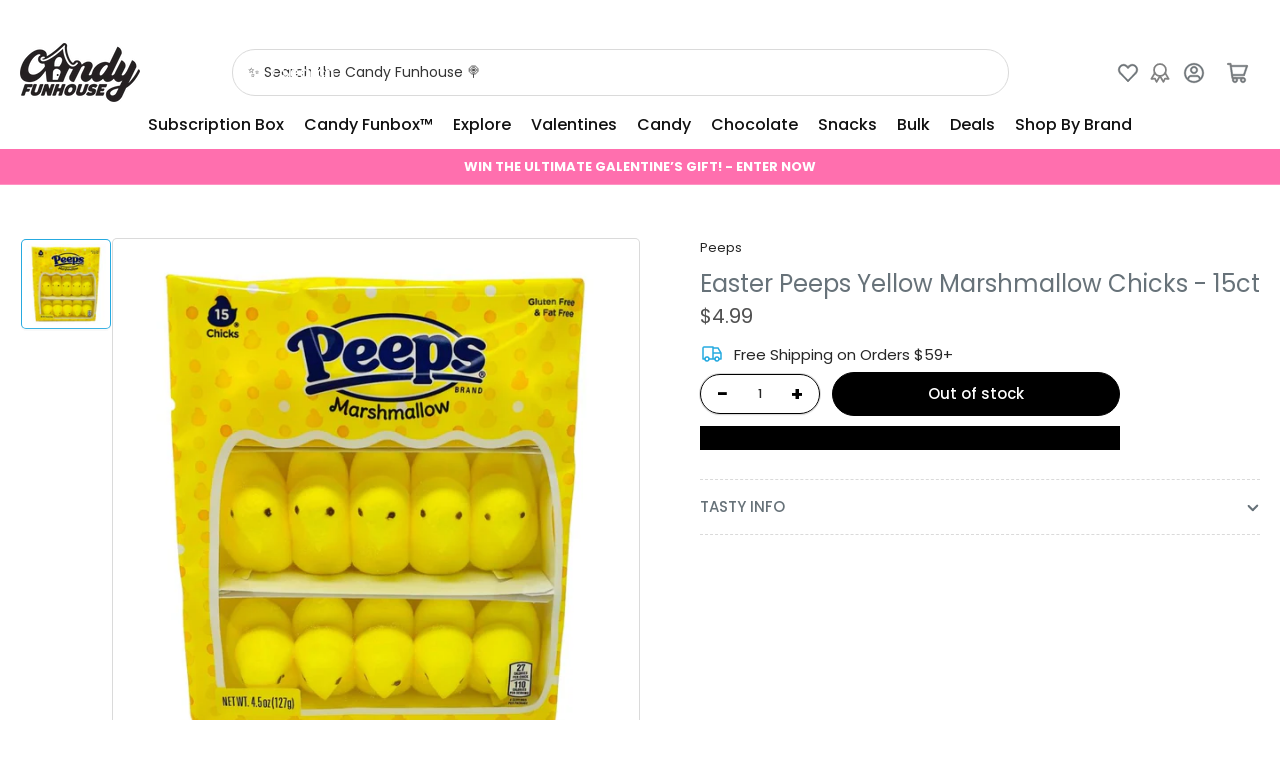

--- FILE ---
content_type: text/javascript; charset=utf-8
request_url: https://candyfunhouse.ca/products/peeps-yellow-marshmallow-chicks.js
body_size: 694
content:
{"id":6793741402171,"title":"Easter Peeps Yellow Marshmallow Chicks - 15ct","handle":"peeps-yellow-marshmallow-chicks","description":"\u003ch2 style=\"text-align: center;\" data-mce-fragment=\"1\"\u003eEaster Peeps Yellow Chicks\u003c\/h2\u003e\n\u003ch2 style=\"text-align: center;\" data-mce-fragment=\"1\"\u003eEaster Candy\u003c\/h2\u003e\n\u003cp data-mce-fragment=\"1\"\u003eThese classic, adorable chick-shaped treats are back for Easter. They \u003cspan data-mce-fragment=\"1\"\u003eare almost too cute to eat, but too delicious to resist! These soft, chewy marshmallows are perfect for baking your favourite Easter treats, sharing, and more!\u003c\/span\u003e\u003c\/p\u003e\n\u003cul data-mce-fragment=\"1\"\u003e\n\u003cli data-mce-fragment=\"1\"\u003e\u003cstrong data-mce-fragment=\"1\"\u003eGluten-Free\u003c\/strong\u003e\u003c\/li\u003e\n\u003cli data-mce-fragment=\"1\"\u003e\u003cstrong data-mce-fragment=\"1\"\u003eNut Free\u003c\/strong\u003e\u003c\/li\u003e\n\u003c\/ul\u003e\n\u003cp data-mce-fragment=\"1\"\u003e\u003cstrong data-mce-fragment=\"1\"\u003e\u003cspan data-mce-fragment=\"1\"\u003eFind more Easter treats \u003c\/span\u003e\u003cspan data-mce-fragment=\"1\"\u003e\u003c\/span\u003e\u003ca href=\"https:\/\/candyfunhouse.ca\/pages\/search-results?q=easter\" data-mce-fragment=\"1\" data-mce-href=\"https:\/\/candyfunhouse.ca\/pages\/search-results?q=easter\" target=\"_blank\"\u003ehere\u003c\/a\u003e\u003cspan data-mce-fragment=\"1\"\u003e!\u003c\/span\u003e\u003c\/strong\u003e\u003c\/p\u003e\n\u003cp data-mce-fragment=\"1\"\u003e\u003cstrong data-mce-fragment=\"1\"\u003e\u003cspan data-mce-fragment=\"1\"\u003e4.5oz (127g)\u003c\/span\u003e\u003c\/strong\u003e\u003c\/p\u003e","published_at":"2022-03-01T09:55:36-05:00","created_at":"2022-03-01T09:16:07-05:00","vendor":"Peeps","type":"Candy","tags":["Easter","Marshmallow","TAG"],"price":499,"price_min":499,"price_max":499,"available":false,"price_varies":false,"compare_at_price":null,"compare_at_price_min":0,"compare_at_price_max":0,"compare_at_price_varies":false,"variants":[{"id":40099176775739,"title":"Default Title","option1":"Default Title","option2":null,"option3":null,"sku":"01-1003357","requires_shipping":true,"taxable":true,"featured_image":null,"available":false,"name":"Easter Peeps Yellow Marshmallow Chicks - 15ct","public_title":null,"options":["Default Title"],"price":499,"weight":127,"compare_at_price":null,"inventory_quantity":0,"inventory_management":"shopify","inventory_policy":"deny","barcode":"","quantity_rule":{"min":1,"max":null,"increment":1},"quantity_price_breaks":[],"requires_selling_plan":false,"selling_plan_allocations":[]}],"images":["\/\/cdn.shopify.com\/s\/files\/1\/0250\/7483\/products\/peeps-yellow-chicks-127g-candyfunhouse.jpg?v=1646146511"],"featured_image":"\/\/cdn.shopify.com\/s\/files\/1\/0250\/7483\/products\/peeps-yellow-chicks-127g-candyfunhouse.jpg?v=1646146511","options":[{"name":"Title","position":1,"values":["Default Title"]}],"url":"\/products\/peeps-yellow-marshmallow-chicks","media":[{"alt":null,"id":21549923237947,"position":1,"preview_image":{"aspect_ratio":1.0,"height":1000,"width":1000,"src":"https:\/\/cdn.shopify.com\/s\/files\/1\/0250\/7483\/products\/peeps-yellow-chicks-127g-candyfunhouse.jpg?v=1646146511"},"aspect_ratio":1.0,"height":1000,"media_type":"image","src":"https:\/\/cdn.shopify.com\/s\/files\/1\/0250\/7483\/products\/peeps-yellow-chicks-127g-candyfunhouse.jpg?v=1646146511","width":1000}],"requires_selling_plan":false,"selling_plan_groups":[]}

--- FILE ---
content_type: text/javascript
request_url: https://cdn.shopify.com/extensions/019c0b65-d46f-739f-bde2-283aaa54124b/vicify-pre-order-581/assets/index.js
body_size: 62172
content:
var xf=U=>{throw TypeError(U)};var Ff=(U,B,pt)=>B.has(U)||xf("Cannot "+pt);var O=(U,B,pt)=>(Ff(U,B,"read from private field"),pt?pt.call(U):B.get(U)),Qe=(U,B,pt)=>B.has(U)?xf("Cannot add the same private member more than once"):B instanceof WeakSet?B.add(U):B.set(U,pt),Ua=(U,B,pt,vr)=>(Ff(U,B,"write to private field"),vr?vr.call(U,pt):B.set(U,pt),pt);(function(){"use strict";var st,Re,Go,Ko,kf,An,Z,Jo;var U=document.createElement("style");U.textContent=`.display-none,[data-item*=button]>.display-none{display:none}.display-block{display:block}.vcf-price-widget{margin-bottom:5px;margin-top:10px;font-size:14px;text-align:left}.vcf-price-widget:empty{margin:0;padding:0}.vcf-price-widget p{display:inline}.vcf-compare-at-price{text-decoration:line-through;color:#121212bf;font-size:medium}.vcf-pre-order{background-image:none}button.vcf-ok-button{padding:9px 20px;font-size:16px;background:#007bff;color:#fff;border:none;border-radius:8px;cursor:pointer;transition:background .2s}button.vcf-ok-button:hover{background:#0056b3}.vcf-popup{position:fixed;top:50%;left:50%;transform:translate(-50%,-50%);background:#fff;padding:30px;border-radius:12px;box-shadow:0 10px 40px #0003;z-index:1000;animation:vcfSlideIn .3s;text-align:center}.vcf-overlay{position:fixed;top:0;left:0;right:0;bottom:0;background:#00000080;z-index:999}@keyframes vcfSlideIn{0%{opacity:0;transform:translate(-50%,-45%)}to{opacity:1;transform:translate(-50%,-50%)}}
/*$vite$:1*/`,document.head.appendChild(U),String.prototype.replaceAll||(String.prototype.replaceAll=function(t,e){if(typeof t=="string")return this.split(t).join(e);if(t instanceof RegExp){if(!t.global)throw new TypeError("replaceAll called with a non-global RegExp");return this.replace(t,e)}return this.replace(t,e)});function B(t){return document.body.contains(t)}function pt(t){return t.toLowerCase().replace(/ /g,"_")}function vr(t,e){return!t||!t.trim()?e:!e||!e.trim()?t:`${t}, ${e}`}function Lf(t){if(!Array.isArray(t))return{element:tn(document,t),selector:t};for(const e of t){if(!e)continue;const n=tn(document,e);if(n)return{element:n,selector:e}}return{element:null,selector:null}}function Xo(t,e=document){if(!Array.isArray(t))return{elements:Ha(e,t),selector:t};for(const n of t){if(!n)continue;const r=Ha(e,n);if(r.length)return{elements:r,selector:n}}return{elements:[],selector:null}}function tn(t=document,e){try{return t.querySelector(e)}catch(n){if(!e.includes(":not"))throw n;let r=[];return Array.isArray(e)?e.forEach(o=>{r.length===0&&(r=Sr(t,o,!0))}):r=Sr(t,e,!0),r.length>0?r[0]:null}}function Ha(t=document,e){try{return Array.from(t.querySelectorAll(e))}catch(n){if(!e.includes(":not"))throw n;if(Array.isArray(e)){let r=[];return e.forEach(o=>{r=r.concat(Sr(t,o,!1))}),r}return Sr(t,e,!0)}}function Sr(t=document,e,n){let r=e.split(":not");const o=r.shift();if(!o)return[];let i=[];try{i=Array.from(t.querySelectorAll(o))}catch(a){if(!o.includes("nth-of-type"))throw a;i=Ya(t,o)}if(!i.length)return[];if(!r.length)return n?[i.shift()]:i;const s=[];r=r.map(a=>a.trim().slice(1,-1));for(const a of i)if(!r.some(c=>a.matches(c))){if(n)return[a];s.push(a)}return s}function Ya(t=document,e){const n=e.match(/([^\s>+~]+):nth-of-type\((\d+)\)/);if(!n)return Array.from(t.querySelectorAll(e));const r=n[0],o=n[1],i=parseInt(n[2],10),s=e.indexOf(r),a=e.slice(0,s).trim(),c=e.slice(s+r.length).trim(),u=a?Ya(t,a):[t],l=[];return u.forEach(d=>{Array.from((d===document?document:d).querySelectorAll(o)).forEach(h=>{$f(h,i)&&(c?Array.from(h.querySelectorAll(c)).forEach(m=>l.push(m)):l.push(h))})}),l}function $f(t,e){const n=t.tagName;let r=0;for(let o=t.previousElementSibling;o;o=o.previousElementSibling)o.tagName===n&&r++;return r+1===e}var qa=(t=>(t.HIDDEN="hidden",t.VISIBLE="visible",t))(qa||{});class Wa{constructor(e,n,r,o){this.selector=e,this.defaultSelector=n,this.design=r,this.display=null,this.initializeElement=()=>{const i=[this.selector,...this.defaultSelector],{element:s,selector:a}=Lf(i);if(this.element=s,this.usedSelector=a,!this.element){const c=`VICIFY PRE-ORDER: Can not find ${this.name} by selector: `+this.selector;console.warn(c)}},o?(this.element=o,this.usedSelector=e):this.initializeElement()}get name(){return"abstract"}getUsedSelector(){return this.usedSelector}getDisplayMode(){return this.displayMode}reinitializeIfNeeded(){const e=B(this.element);return e||this.initializeElement(),!e}hide(){this.displayMode="hidden",this.element&&(this.display===null&&(this.display=this.element.style.display),this.element.style.setProperty("display","none","important"))}show(){this.displayMode="visible",!(!this.element||this.display===null)&&(this.element.style.display=this.display)}getButton(){return this.element}disable(){this.element.setAttribute("disabled","disabled"),this.element.classList.add("disabled")}enable(){this.element.removeAttribute("disabled"),this.element.classList.remove("disabled")}}class Bf{getConstructorArgs(){}}class za extends Wa{get name(){return"BuyNow"}}function at(t,e,n,r,o){return Bt(e,((i,s)=>{const a=i[s];if(a===void 0)throw new TypeError(Qi(s));return a})(t,e),n,r,o)}function Bt(t,e,n,r,o,i){const s=$n(e,n,r);if(o&&e!==s)throw new RangeError(Lu(t,e,n,r,i));return s}function tt(t){return t!==null&&/object|function/.test(typeof t)}function mt(t,e=Map){const n=new e;return(r,...o)=>{if(n.has(r))return n.get(r);const i=t(r,...o);return n.set(r,i),i}}function Fn(t){return en({name:t},1)}function en(t,e){return jt((n=>({value:n,configurable:1,writable:!e})),t)}function jf(t){return jt((e=>({get:e,configurable:1})),t)}function Qo(t){return{[Symbol.toStringTag]:{value:t,configurable:1}}}function nn(t,e){const n={};let r=t.length;for(const o of e)n[t[--r]]=o;return n}function jt(t,e,n){const r={};for(const o in e)r[o]=t(e[o],o,n);return r}function Tr(t,e,n){const r={};for(let o=0;o<e.length;o++){const i=e[o];r[i]=t(i,o,n)}return r}function Va(t,e,n){const r={};for(let o=0;o<t.length;o++)r[e[o]]=n[t[o]];return r}function vt(t,e){const n=Object.create(null);for(const r of t)n[r]=e[r];return n}function Za(t,e){for(const n of e)if(n in t)return 1;return 0}function Ga(t,e,n){for(const r of t)if(e[r]!==n[r])return 0;return 1}function Ka(t,e,n){const r={...n};for(let o=0;o<e;o++)r[t[o]]=0;return r}function R(t,...e){return(...n)=>t(...e,...n)}function Ja(t){return t[0].toUpperCase()+t.substring(1)}function Ln(t){return t.slice().sort()}function Ir(t,e){return String(e).padStart(t,"0")}function ne(t,e){return Math.sign(t-e)}function $n(t,e,n){return Math.min(Math.max(t,e),n)}function Ut(t,e){return[Math.floor(t/e),Bn(t,e)]}function Bn(t,e){return(t%e+e)%e}function re(t,e){return[Dr(t,e),ti(t,e)]}function Dr(t,e){return Math.trunc(t/e)||0}function ti(t,e){return t%e||0}function Cr(t){return Math.abs(t%1)===.5}function Xa(t,e,n){let r=0,o=0;for(let a=0;a<=e;a++){const c=t[n[a]],u=xt[a],l=L/u,[d,f]=re(c,l);r+=f*u,o+=d}const[i,s]=re(r,L);return[o+i,s]}function Pr(t,e,n){const r={};for(let o=e;o>=0;o--){const i=xt[o];r[n[o]]=Dr(t,i),t=ti(t,i)}return r}function Uf(t){if(t!==void 0)return G(t)}function Hf(t){if(t!==void 0)return Ht(t)}function Qa(t){if(t!==void 0)return ei(t)}function Ht(t){return nc(ei(t))}function ei(t){return ec(Xp(t))}function tc(t,e){if(e==null)throw new RangeError(Qi(t));return e}function jn(t){if(!tt(t))throw new TypeError(Sp);return t}function ni(t,e,n=t){if(typeof e!==t)throw new TypeError(fe(n,e));return e}function ec(t,e="number"){if(!Number.isInteger(t))throw new RangeError(yp(e,t));return t||0}function nc(t,e="number"){if(t<=0)throw new RangeError(_p(e,t));return t}function ri(t){if(typeof t=="symbol")throw new TypeError(vp);return String(t)}function Or(t,e){return tt(t)?String(t):G(t,e)}function oi(t){if(typeof t=="string")return BigInt(t);if(typeof t!="bigint")throw new TypeError(wp(t));return t}function rc(t,e="number"){if(typeof t=="bigint")throw new TypeError(bp(e));if(t=Number(t),!Number.isFinite(t))throw new RangeError(Ep(e,t));return t}function et(t,e){return Math.trunc(rc(t,e))||0}function ii(t,e){return ec(rc(t,e),e)}function oc(t,e){return nc(et(t,e),e)}function si(t,e){let[n,r]=re(e,L),o=t+n;const i=Math.sign(o);return i&&i===-Math.sign(r)&&(o-=i,r+=i*L),[o,r]}function rn(t,e,n=1){return si(t[0]+e[0]*n,t[1]+e[1]*n)}function Ne(t,e){return si(t[0],t[1]+e)}function Ot(t,e){return rn(e,t,-1)}function gt(t,e){return ne(t[0],e[0])||ne(t[1],e[1])}function ic(t,e,n){return gt(t,e)===-1||gt(t,n)===1}function ai(t,e=1){const n=BigInt(L/e);return[Number(t/n),Number(t%n)*e]}function Rr(t,e=1){const n=L/e,[r,o]=re(t,n);return[r,o*e]}function Rt(t,e=1,n){const[r,o]=t,[i,s]=re(o,e);return r*(L/e)+(i+(n?s/e:0))}function ci(t,e,n=Ut){const[r,o]=t,[i,s]=n(o,e);return[r*(L/e)+i,s]}function ui(t){return at(t,"isoYear",nr,er,1),t.isoYear===nr?at(t,"isoMonth",4,12,1):t.isoYear===er&&at(t,"isoMonth",1,9,1),t}function St(t){return ct({...t,...dt,isoHour:12}),t}function ct(t){const e=at(t,"isoYear",nr,er,1),n=e===nr?1:e===er?-1:0;return n&&Nt(W({...t,isoDay:t.isoDay+n,isoNanosecond:t.isoNanosecond-n})),t}function Nt(t){if(!t||ic(t,im,om))throw new RangeError(he);return t}function oe(t){return Xa(t,5,Ct)[1]}function Nr(t){const[e,n]=Ut(t,L);return[Pr(n,5,Ct),e]}function sc(t){return ci(t,kt)}function nt(t){return on(t.isoYear,t.isoMonth,t.isoDay,t.isoHour,t.isoMinute,t.isoSecond,t.isoMillisecond)}function W(t){const e=nt(t);if(e!==void 0){const[n,r]=re(e,lt);return[n,r*zt+(t.isoMicrosecond||0)*Qn+(t.isoNanosecond||0)]}}function li(t,e){const[n,r]=Nr(oe(t)-e);return Nt(W({...t,isoDay:t.isoDay+r,...n}))}function Mr(...t){return on(...t)/zu}function on(...t){const[e,n]=ac(...t),r=e.valueOf();if(!isNaN(r))return r-n*lt}function ac(t,e=1,n=1,r=0,o=0,i=0,s=0){const a=t===nr?1:t===er?-1:0,c=new Date;return c.setUTCHours(r,o,i,s),c.setUTCFullYear(t,e-1,n+a),[c,a]}function sn(t,e){let[n,r]=Ne(t,e);r<0&&(r+=L,n-=1);const[o,i]=Ut(r,zt),[s,a]=Ut(i,Qn);return Ar(n*lt+o,s,a)}function Ar(t,e=0,n=0){const r=Math.ceil(Math.max(0,Math.abs(t)-gs)/lt)*Math.sign(t),o=new Date(t-r*lt);return nn(uo,[o.getUTCFullYear(),o.getUTCMonth()+1,o.getUTCDate()+r,o.getUTCHours(),o.getUTCMinutes(),o.getUTCSeconds(),o.getUTCMilliseconds(),e,n])}function di(t,e){if(e<-gs)throw new RangeError(he);const n=t.formatToParts(e),r={};for(const o of n)r[o.type]=o.value;return r}function fi(t){return[t.isoYear,t.isoMonth,t.isoDay]}function cc(t,e){return[e,0]}function uc(){return ge}function lc(t,e){switch(e){case 2:return hi(t)?29:28;case 4:case 6:case 9:case 11:return 30}return 31}function dc(t){return hi(t)?366:365}function hi(t){return t%4==0&&(t%100!=0||t%400==0)}function fc(t){const[e,n]=ac(t.isoYear,t.isoMonth,t.isoDay);return Bn(e.getUTCDay()-n,7)||7}function hc(t){return this.id===yn?(({isoYear:e})=>e<1?["gregory-inverse",1-e]:["gregory",e])(t):this.id===pe?cm(t):[]}function Yf(t){const e=nt(t);if(e<am){const{isoYear:i}=t;return i<1?["japanese-inverse",1-i]:["japanese",i]}const n=di(Os(pe),e),{era:r,eraYear:o}=Tu(n,pe);return[r,o]}function kr(t){return Me(t),an(t,1),t}function Me(t){return mc(t,1),t}function pc(t){return Ga(hs,t,mc(t))}function mc(t,e){const{isoYear:n}=t,r=at(t,"isoMonth",1,uc(),e);return{isoYear:n,isoMonth:r,isoDay:at(t,"isoDay",1,lc(n,r),e)}}function an(t,e){return nn(Ct,[at(t,"isoHour",0,23,e),at(t,"isoMinute",0,59,e),at(t,"isoSecond",0,59,e),at(t,"isoMillisecond",0,999,e),at(t,"isoMicrosecond",0,999,e),at(t,"isoNanosecond",0,999,e)])}function _A(t){return t===void 0?0:al(jn(t))}function xr(t,e=0){t=Mt(t);const n=cl(t),r=_m(t,e);return[al(t),r,n]}function cn(t,e,n,r=9,o=0,i=4){e=Mt(e);let s=sl(e,r,o),a=gi(e),c=ir(e,i);const u=or(e,r,o,1);return s==null?s=Math.max(n,u):Ec(s,u),a=yi(a,u,1),t&&(c=(l=>l<4?(l+2)%4:l)(c)),[s,u,a,c]}function Fr(t,e=6,n){let r=gi(t=Lr(t,lo));const o=ir(t,7);let i=or(t,e);return i=tc(lo,i),r=yi(r,i,void 0,n),[i,r,o]}function pi(t){return bs(Mt(t))}function gc(t,e){return mi(Mt(t),e)}function qf(t){const e=Lr(t,Es),n=ie(Es,gm,e,0);if(!n)throw new RangeError(fe(Es,n));return n}function mi(t,e=4){const n=_c(t);return[ir(t,4),...yc(or(t,e),n)]}function yc(t,e){return t!=null?[xt[t],t<4?9-3*t:-1]:[e===void 0?1:10**(9-e),e]}function gi(t){const e=t[rr];return e===void 0?1:et(e,rr)}function yi(t,e,n,r){const o=r?L:xt[e+1];if(o){const i=xt[e];if(o%((t=Bt(rr,t,1,o/i-(r?0:1),1))*i))throw new RangeError(fe(rr,t))}else t=Bt(rr,t,1,n?10**9:1,1);return t}function _c(t){let e=t[_s];if(e!==void 0){if(typeof e!="number"){if(ri(e)==="auto")return;throw new RangeError(fe(_s,e))}e=Bt(_s,Math.floor(e),0,9,1)}return e}function Mt(t){return t===void 0?{}:jn(t)}function Lr(t,e){return typeof t=="string"?{[e]:t}:jn(t)}function $r(t){return{overflow:um[t]}}function _i(t,e,n=9,r=0,o){let i=e[t];if(i===void 0)return o?r:void 0;if(i=ri(i),i==="auto")return o?r:null;let s=ns[i];if(s===void 0&&(s=em[i]),s===void 0)throw new RangeError(Bu(t,i,ns));return Bt(t,s,r,n,1,rs),s}function ie(t,e,n,r=0){const o=n[t];if(o===void 0)return r;const i=ri(o),s=e[i];if(s===void 0)throw new RangeError(Bu(t,i,e));return s}function Ec(t,e){if(e>t)throw new RangeError(qp)}function Yt(t){return{branding:Ts,epochNanoseconds:t}}function Tt(t,e,n){return{branding:ye,calendar:n,timeZone:e,epochNanoseconds:t}}function It(t,e=t.calendar){return{branding:_n,calendar:e,...vt(nm,t)}}function qt(t,e=t.calendar){return{branding:sr,calendar:e,...vt(ps,t)}}function Un(t,e=t.calendar){return{branding:ws,calendar:e,...vt(ps,t)}}function Br(t,e=t.calendar){return{branding:vs,calendar:e,...vt(ps,t)}}function At(t){return{branding:Ss,...vt(nl,t)}}function H(t){return{branding:Is,sign:ce(t),...vt(ls,t)}}function Ei(t){return ci(t.epochNanoseconds,zt)[0]}function Wf(t){return((e,n=1)=>{const[r,o]=e,i=Math.floor(o/n),s=L/n;return BigInt(r)*BigInt(s)+BigInt(i)})(t.epochNanoseconds)}function bc(t){return t.epochNanoseconds}function zf(t,e,n,r,o){const i=Fe(r),[s,a]=((y,_)=>{const E=_((y=Lr(y,ys))[ol]);let w=ym(y);return w=tc(ys,w),[w,E]})(o,t),c=Math.max(s,i);if(!a&&zn(c,a))return wc(r,s);if(!a)throw new RangeError(so);if(!r.sign)return 0;const[u,l,d]=zr(e,n,a),f=Oi(d),h=Vr(d),p=Ri(d),m=h(l,u,r);ln(a)||(ct(u),ct(m));const g=p(l,u,m,s);return zn(s,a)?wc(g,s):((y,_,E,w,D,I,C)=>{const F=ce(y),[k,Q]=bi(w,fs(E,y),E,F,D,I,C),ht=wi(_,k,Q);return y[_x[E]]+ht*F})(g,f(m),s,l,u,f,h)}function wc(t,e){return Rt(z(t),xt[e],1)}function bi(t,e,n,r,o,i,s){const a=_x[n],c={...e,[a]:e[a]+r},u=s(t,o,e),l=s(t,o,c);return[i(u),i(l)]}function wi(t,e,n){const r=Rt(Ot(e,n));if(!r)throw new RangeError(mn);return Rt(Ot(e,t))/r}function Vf(t,e){const[n,r,o]=Fr(e,5,1);return Yt(Hr(t.epochNanoseconds,n,r,o,1))}function Zf(t,e,n){let{epochNanoseconds:r,timeZone:o,calendar:i}=e;const[s,a,c]=Fr(n);if(s===0&&a===1)return e;const u=t(o);if(s===6)r=((l,d,f,h)=>{const p=_t(f,d),[m,g]=l(p),y=f.epochNanoseconds,_=ae(d,m),E=ae(d,g);if(ic(y,_,E))throw new RangeError(mn);return Dc(wi(y,_,E),h)?E:_})(Tc,u,e,c);else{const l=u.R(r);r=un(u,vc(sn(r,l),s,a,c),l,2,0,1)}return Tt(r,o,i)}function Gf(t,e){return It(vc(t,...Fr(e)),t.calendar)}function Kf(t,e){const[n,r,o]=Fr(e,5);var i;return At((i=o,vi(t,Hn(n,r),i)[0]))}function Jf(t,e){const n=t(e.timeZone),r=_t(e,n),[o,i]=Tc(r),s=Rt(Ot(ae(n,o),ae(n,i)),co,1);if(s<=0)throw new RangeError(mn);return s}function Xf(t,e){const{timeZone:n,calendar:r}=e,o=((i,s,a)=>ae(s,i(_t(a,s))))(Ic,t(n),e);return Tt(o,n,r)}function vc(t,e,n,r){return Sc(t,Hn(e,n),r)}function Sc(t,e,n){const[r,o]=vi(t,e,n);return ct({...ke(t,o),...r})}function vi(t,e,n){return Nr(se(oe(t),e,n))}function jr(t){return se(t,ao,7)}function Hn(t,e){return xt[t]*e}function Tc(t){const e=Ic(t);return[e,ke(e,1)]}function Ic(t){return rm(6,t)}function Qf(t,e,n){const r=Math.min(Fe(t),6);return dn(Yr(z(t,r),e,n),r)}function Ur(t,e,n,r,o,i,s,a,c,u){if(r===0&&o===1)return t;const l=zn(r,a)?ln(a)&&r<6&&n>=6?eh:th:nh;let[d,f,h]=l(t,e,n,r,o,i,s,a,c,u);return h&&r!==7&&(d=((p,m,g,y,_,E,w,D)=>{const I=ce(p);for(let C=y+1;C<=g;C++){if(C===7&&g!==7)continue;const F=fs(C,p);F[_x[C]]+=I;const k=Rt(Ot(w(D(_,E,F)),m));if(k&&Math.sign(k)!==I)break;p=F}return p})(d,f,n,Math.max(6,r),s,a,c,u)),d}function Hr(t,e,n,r,o){if(e===6){const i=(s=>s[0]+s[1]/L)(t);return[se(i,n,r),0]}return Yr(t,Hn(e,n),r,o)}function Yr(t,e,n,r){let[o,i]=t;r&&i<0&&(i+=L,o-=1);const[s,a]=Ut(se(i,e,n),L);return si(o+s,a)}function se(t,e,n){return Dc(t/e,n)*e}function Dc(t,e){return wm[e](t)}function th(t,e,n,r,o,i){const s=ce(t),a=z(t),c=Hr(a,r,o,i),u=Ot(a,c),l=Math.sign(c[0]-a[0])===s,d=dn(c,Math.min(n,6));return[{...t,...d},rn(e,u),l]}function eh(t,e,n,r,o,i,s,a,c,u){const l=ce(t)||1,d=Rt(z(t,5)),f=Hn(r,o);let h=se(d,f,i);const[p,m]=bi(s,{...t,...ds},6,l,a,c,u),g=h-Rt(Ot(p,m));let y=0;g&&Math.sign(g)!==l?e=Ne(p,h):(y+=l,h=se(g,f,i),e=Ne(m,h));const _=Zr(h);return[{...t,..._,days:t.days+y},e,!!y]}function nh(t,e,n,r,o,i,s,a,c,u){const l=ce(t),d=_x[r],f=fs(r,t);r===7&&(t={...t,weeks:t.weeks+Math.trunc(t.days/7)});const h=Dr(t[d],o)*o;f[d]=h;const[p,m]=bi(s,f,r,o*l,a,c,u),g=h+wi(e,p,m)*l*o,y=se(g,o,i),_=Math.sign(y-g)===l;return f[d]=y,[f,_?m:p,_]}function Cc(t,e,n,r){const[o,i,s,a]=(u=>{const l=mi(u=Mt(u));return[u.timeZone,...l]})(r),c=o!==void 0;return((u,l,d,f,h,p)=>{d=Yr(d,h,f,1);const m=l.R(d);return Ti(sn(d,m),p)+(u?Yn(jr(m)):"Z")})(c,e(c?t(o):je),n.epochNanoseconds,i,s,a)}function Pc(t,e,n){const[r,o,i,s,a,c]=(u=>{u=Mt(u);const l=bs(u),d=_c(u),f=bm(u),h=ir(u,4),p=or(u,4);return[l,Em(u),f,h,...yc(p,d)]})(n);return((u,l,d,f,h,p,m,g,y,_)=>{f=Yr(f,y,g,1);const E=u(d).R(f);return Ti(sn(f,E),_)+Yn(jr(E),m)+((w,D)=>D!==1?"["+(D===2?"!":"")+w+"]":"")(d,p)+Ii(l,h)})(t,e.calendar,e.timeZone,e.epochNanoseconds,r,o,i,s,a,c)}function Oc(t,e){const[n,r,o,i]=(u=>(u=Mt(u),[bs(u),...mi(u)]))(e);return s=t.calendar,a=n,c=i,Ti(Sc(t,o,r),c)+Ii(s,a);var s,a,c}function Rc(t,e){return n=t.calendar,r=t,o=pi(e),qr(r)+Ii(n,o);var n,r,o}function Nc(t,e){return kc(t.calendar,Fc,t,pi(e))}function Mc(t,e){return kc(t.calendar,rh,t,pi(e))}function Ac(t,e){const[n,r,o]=gc(e);return i=o,Lc(vi(t,r,n)[0],i);var i}function Si(t,e){const[n,r,o]=gc(e,3);return r>1&&xe(t={...t,...Qf(t,r,n)}),((i,s)=>{const{sign:a}=i,c=a===-1?rt(i):i,{hours:u,minutes:l}=c,[d,f]=ci(z(c,3),kt,re);Zc(d);const h=Di(f,s),p=s>=0||!a||h;return(a<0?"-":"")+"P"+xc({Y:Ae(c.years),M:Ae(c.months),W:Ae(c.weeks),D:Ae(c.days)})+(u||l||d||p?"T"+xc({H:Ae(u),M:Ae(l),S:Ae(d,p)+h}):"")})(t,o)}function kc(t,e,n,r){const o=r>1||r===0&&t!==N;return r===1?t===N?e(n):qr(n):o?qr(n)+$c(t,r===2):e(n)}function xc(t){const e=[];for(const n in t){const r=t[n];r&&e.push(r,n)}return e.join("")}function Ti(t,e){return qr(t)+"T"+Lc(t,e)}function qr(t){return Fc(t)+"-"+Dt(t.isoDay)}function Fc(t){const{isoYear:e}=t;return(e<0||e>9999?Bc(e)+Ir(6,Math.abs(e)):Ir(4,e))+"-"+Dt(t.isoMonth)}function rh(t){return Dt(t.isoMonth)+"-"+Dt(t.isoDay)}function Lc(t,e){const n=[Dt(t.isoHour),Dt(t.isoMinute)];return e!==-1&&n.push(Dt(t.isoSecond)+((r,o,i,s)=>Di(r*zt+o*Qn+i,s))(t.isoMillisecond,t.isoMicrosecond,t.isoNanosecond,e)),n.join(":")}function Yn(t,e=0){if(e===1)return"";const[n,r]=Ut(Math.abs(t),co),[o,i]=Ut(r,ao),[s,a]=Ut(i,kt);return Bc(t)+Dt(n)+":"+Dt(o)+(s||a?":"+Dt(s)+Di(a):"")}function Ii(t,e){return e!==1&&(e>1||e===0&&t!==N)?$c(t,e===2):""}function $c(t,e){return"["+(e?"!":"")+"u-ca="+t+"]"}function Di(t,e){let n=Ir(9,t);return n=e===void 0?n.replace(Tm,""):n.slice(0,e),n?"."+n:""}function Bc(t){return t<0?"-":"+"}function Ae(t,e){return t||e?t.toLocaleString("fullwide",{useGrouping:0}):""}function oh(t,e){const{epochNanoseconds:n}=t,r=(e.R?e:e(t.timeZone)).R(n),o=sn(n,r);return{calendar:t.calendar,...o,offsetNanoseconds:r}}function un(t,e,n,r=0,o=0,i,s){if(n!==void 0&&r===1&&(r===1||s))return li(e,n);const a=t.I(e);if(n!==void 0&&r!==3){const c=((u,l,d,f)=>{const h=W(l);f&&(d=jr(d));for(const p of u){let m=Rt(Ot(p,h));if(f&&(m=jr(m)),m===d)return p}})(a,e,n,i);if(c!==void 0)return c;if(r===0)throw new RangeError($p)}return s?W(e):qn(t,e,o,a)}function qn(t,e,n=0,r=t.I(e)){if(r.length===1)return r[0];if(n===1)throw new RangeError(Bp);if(r.length)return r[n===3?1:0];const o=W(e),i=((a,c)=>{const u=a.R(Ne(c,-L));return(l=>{if(l>L)throw new RangeError(Lp);return l})(a.R(Ne(c,L))-u)})(t,o),s=i*(n===2?-1:1);return(r=t.I(sn(o,s)))[n===2?0:r.length-1]}function ae(t,e){const n=t.I(e);if(n.length)return n[0];const r=Ne(W(e),-L);return t.O(r,1)}function jc(t,e,n){return Yt(Nt(rn(e.epochNanoseconds,(r=>{if(Gc(r))throw new RangeError(Hp);return z(r,5)})(t?rt(n):n))))}function Uc(t,e,n,r,o,i=Object.create(null)){const s=e(r.timeZone),a=t(r.calendar);return{...r,...Ci(s,a,r,n?rt(o):o,i)}}function Hc(t,e,n,r,o=Object.create(null)){const{calendar:i}=n;return It(Pi(t(i),n,e?rt(r):r,o),i)}function Yc(t,e,n,r,o){const{calendar:i}=n;return qt(Wr(t(i),n,e?rt(r):r,o),i)}function qc(t,e,n,r,o){const i=n.calendar,s=t(i);let a=St(Wn(s,n));e&&(r=Ni(r)),r.sign<0&&(a=s.P(a,{...V,months:1}),a=ke(a,-1));const c=s.P(a,r,o);return Un(Wn(s,c),i)}function Wc(t,e,n){return At(zc(e,t?rt(n):n)[0])}function Ci(t,e,n,r,o){const i=z(r,5);let s=n.epochNanoseconds;if(Gc(r)){const a=_t(n,t);s=rn(qn(t,{...Wr(e,a,{...r,...ds},o),...vt(Ct,a)}),i)}else s=rn(s,i),_A(o);return{epochNanoseconds:Nt(s)}}function Pi(t,e,n,r){const[o,i]=zc(e,n);return ct({...Wr(t,e,{...n,...ds,days:n.days+i},r),...o})}function Wr(t,e,n,r){if(n.years||n.months||n.weeks)return t.P(e,n,r);_A(r);const o=n.days+z(n,5)[0];return o?St(ke(e,o)):e}function Wn(t,e,n=1){return ke(e,n-t.day(e))}function zc(t,e){const[n,r]=z(e,5),[o,i]=Nr(oe(t)+r);return[o,n+i]}function ke(t,e){return e?{...t,...Ar(nt(t)+e*lt)}:t}function zr(t,e,n){const r=t(n.calendar);return ln(n)?[n,r,e(n.timeZone)]:[{...n,...dt},r]}function Oi(t){return t?bc:W}function Vr(t){return t?R(Ci,t):Pi}function Ri(t){return t?R(Ph,t):Oh}function ln(t){return t&&t.epochNanoseconds}function zn(t,e){return t<=6-(ln(e)?1:0)}function Vc(t,e,n,r,o,i,s){const a=t(Mt(s).relativeTo),c=Math.max(Fe(o),Fe(i));if(zn(c,a))return H(xe(((m,g,y,_)=>{const E=rn(z(m),z(g),_?-1:1);if(!Number.isFinite(E[0]))throw new RangeError(he);return{...V,...dn(E,y)}})(o,i,c,r)));if(!a)throw new RangeError(so);r&&(i=rt(i));const[u,l,d]=zr(e,n,a),f=Vr(d),h=Ri(d),p=f(l,u,o);return H(h(l,u,f(l,p,i),c))}function ih(t,e,n,r,o){const i=Fe(r),[s,a,c,u,l]=((I,C,F)=>{I=Lr(I,lo);let k=sl(I);const Q=F(I[ol]);let ht=gi(I);const xn=ir(I,7);let ee=or(I);if(k===void 0&&ee===void 0)throw new RangeError(Yp);if(ee==null&&(ee=0),k==null&&(k=Math.max(ee,C)),Ec(k,ee),ht=yi(ht,ee,1),ht>1&&ee>5&&k!==ee)throw new RangeError("For calendar units with roundingIncrement > 1, use largestUnit = smallestUnit");return[k,ee,ht,xn,Q]})(o,i,t),d=Math.max(i,s);if(!l&&d<=6)return H(xe(((I,C,F,k,Q)=>{const ht=Hr(z(I),F,k,Q);return{...V,...dn(ht,C)}})(r,s,a,c,u)));if(!ln(l)&&!r.sign)return r;if(!l)throw new RangeError(so);const[f,h,p]=zr(e,n,l),m=Oi(p),g=Vr(p),y=Ri(p),_=g(h,f,r);ln(l)||(ct(f),ct(_));let E=y(h,f,_,s);const w=r.sign,D=ce(E);if(w&&D&&w!==D)throw new RangeError(mn);return E=Ur(E,m(_),s,a,c,u,h,f,m,g),H(E)}function sh(t){return t.sign===-1?Ni(t):t}function Ni(t){return H(rt(t))}function rt(t){const e={};for(const n of _x)e[n]=-1*t[n]||0;return e}function ah(t){return!t.sign}function ce(t,e=_x){let n=0;for(const r of e){const o=Math.sign(t[r]);if(o){if(n&&n!==o)throw new RangeError(Up);n=o}}return n}function xe(t){for(const e of tm)Bt(e,t[e],-ul,ul,1);return Zc(Rt(z(t),kt)),t}function Zc(t){if(!Number.isSafeInteger(t))throw new RangeError(jp)}function z(t,e=6){return Xa(t,e,_x)}function dn(t,e=6){const[n,r]=t,o=Pr(r,e,_x);if(o[_x[e]]+=n*(L/xt[e]),!Number.isFinite(o[_x[e]]))throw new RangeError(he);return o}function Zr(t,e=5){return Pr(t,e,_x)}function Gc(t){return!!ce(t,el)}function Fe(t){let e=9;for(;e>0&&!t[_x[e]];e--);return e}function ch(t,e){return[t,e]}function Kc(t){const e=Math.floor(t/fo)*fo;return[e,e+fo]}function uh(t){const e=ue(t=Or(t));if(!e)throw new RangeError(ut(t));let n;if(e.j)n=0;else{if(!e.offset)throw new RangeError(ut(t));n=Le(e.offset)}return e.timeZone&&Fi(e.timeZone,1),Yt(li(kr(e),n))}function lh(t){const e=ue(G(t));if(!e)throw new RangeError(ut(t));if(e.timeZone)return Jc(e,e.offset?Le(e.offset):void 0);if(e.j)throw new RangeError(ut(t));return Qc(e)}function dh(t,e){const n=ue(G(t));if(!n||!n.timeZone)throw new RangeError(ut(t));const{offset:r}=n,o=r?Le(r):void 0,[,i,s]=xr(e);return Jc(n,o,i,s)}function Le(t){const e=Fi(t);if(e===void 0)throw new RangeError(ut(t));return e}function fh(t){const e=ue(G(t));if(!e||e.j)throw new RangeError(ut(t));return It(Xc(e))}function Mi(t,e,n){let r=ue(G(t));if(!r||r.j)throw new RangeError(ut(t));return e?r.calendar===N&&(r=r.isoYear===-271821&&r.isoMonth===4?{...r,isoDay:20,...dt}:{...r,isoDay:1,...dt}):n&&r.calendar===N&&(r={...r,isoYear:Gt}),qt(r.C?Xc(r):Qc(r))}function hh(t,e){const n=ki(G(e));if(n)return Ai(n),Un(ui(Me(n)));const r=Mi(e,1);return Un(Wn(t(r.calendar),r))}function Ai(t){if(t.calendar!==N)throw new RangeError(Wt(t.calendar))}function ph(t,e){const n=xi(G(e));if(n)return Ai(n),Br(Me(n));const r=Mi(e,0,1),{calendar:o}=r,i=t(o),[s,a,c]=i.v(r),[u,l]=i.q(s,a),[d,f]=i.G(u,l,c);return Br(St(i.V(d,f,c)),o)}function mh(t){let e,n=(r=>{const o=Nm.exec(r);return o?(Gr(o[10]),nu(o)):void 0})(G(t));if(!n){if(n=ue(t),!n)throw new RangeError(ut(t));if(!n.C)throw new RangeError(ut(t));if(n.j)throw new RangeError(Wt("Z"));Ai(n)}if((e=ki(t))&&pc(e))throw new RangeError(ut(t));if((e=xi(t))&&pc(e))throw new RangeError(ut(t));return At(an(n,1))}function gh(t){const e=(n=>{const r=km.exec(n);return r?(o=>{function i(l,d,f){let h=0,p=0;if(f&&([h,c]=Ut(c,xt[f])),l!==void 0){if(a)throw new RangeError(Wt(l));p=(m=>{const g=parseInt(m);if(!Number.isFinite(g))throw new RangeError(Wt(m));return g})(l),s=1,d&&(c=Li(d)*(xt[f]/kt),a=1)}return h+p}let s=0,a=0,c=0,u={...nn(_x,[i(o[2]),i(o[3]),i(o[4]),i(o[5]),i(o[6],o[7],5),i(o[8],o[9],4),i(o[10],o[11],3)]),...Pr(c,2,_x)};if(!s)throw new RangeError($u(_x));return $i(o[1])<0&&(u=rt(u)),u})(r):void 0})(G(t));if(!e)throw new RangeError(ut(t));return H(xe(e))}function yh(t){const e=ue(t)||ki(t)||xi(t);return e?e.calendar:t}function _h(t){const e=ue(t);return e&&(e.timeZone||e.j&&je||e.offset)||t}function Jc(t,e,n=0,r=0){const o=Bi(t.timeZone),i=T(o);let s;return kr(t),s=t.C?un(i,t,e,n,r,!i.$,t.j):ae(i,t),Tt(s,o,oo(t.calendar))}function Xc(t){return tu(ct(kr(t)))}function Qc(t){return tu(St(Me(t)))}function tu(t){return{...t,calendar:oo(t.calendar)}}function ue(t){const e=Rm.exec(t);return e?(n=>{const r=n[10],o=(r||"").toUpperCase()==="Z";return{isoYear:eu(n),isoMonth:parseInt(n[4]),isoDay:parseInt(n[5]),...nu(n.slice(5)),...Gr(n[16]),C:!!n[6],j:o,offset:o?void 0:r}})(e):void 0}function ki(t){const e=Pm.exec(t);return e?(n=>({isoYear:eu(n),isoMonth:parseInt(n[4]),isoDay:1,...Gr(n[5])}))(e):void 0}function xi(t){const e=Om.exec(t);return e?(n=>({isoYear:Gt,isoMonth:parseInt(n[1]),isoDay:parseInt(n[2]),...Gr(n[3])}))(e):void 0}function Fi(t,e){const n=Mm.exec(t);return n?((r,o)=>{const i=r[4]||r[5];if(o&&i)throw new RangeError(Wt(i));return(s=>{if(Math.abs(s)>=L)throw new RangeError(Fp);return s})((hn(r[2])*co+hn(r[3])*ao+hn(r[4])*kt+Li(r[5]||""))*$i(r[1]))})(n,e):void 0}function eu(t){const e=$i(t[1]),n=parseInt(t[2]||t[3]);if(e<0&&!n)throw new RangeError(Wt(-0));return e*n}function nu(t){const e=hn(t[3]);return{...Nr(Li(t[4]||""))[0],isoHour:hn(t[1]),isoMinute:hn(t[2]),isoSecond:e===60?59:e}}function Gr(t){let e,n;const r=[];if(t.replace(Am,((o,i,s)=>{const a=!!i,[c,u]=s.split("=").reverse();if(u){if(u==="u-ca")r.push(c),e||(e=a);else if(a||/[_A-Z]/.test(u))throw new RangeError(Wt(o))}else{if(n)throw new RangeError(Wt(o));n=c}return""})),r.length>1&&e)throw new RangeError(Wt(t));return{timeZone:n,calendar:r[0]||N}}function Li(t){return parseInt(t.padEnd(9,"0"))}function fn(t){return new RegExp(`^${t}$`,"i")}function $i(t){return t&&t!=="+"?-1:1}function hn(t){return t===void 0?0:parseInt(t)}function Eh(t){return Bi(G(t))}function Bi(t){const e=ji(t);return typeof e=="number"?Yn(e):e?(n=>{if(Lm.test(n))throw new RangeError(Yu(n));if(Fm.test(n))throw new RangeError(xp);return n.toLowerCase().split("/").map(((r,o)=>(r.length<=3||/\d/.test(r))&&!/etc|yap/.test(r)?r.toUpperCase():r.replace(/baja|dumont|[a-z]+/g,((i,s)=>i.length<=2&&!o||i==="in"||i==="chat"?i.toUpperCase():i.length>2||!s?Ja(i).replace(/island|noronha|murdo|rivadavia|urville/,Ja):i)))).join("/")})(t):je}function ru(t){const e=ji(t);return typeof e=="number"?e:e?e.resolvedOptions().timeZone:je}function ji(t){const e=Fi(t=t.toUpperCase(),1);return e!==void 0?e:t!==je?xm(t):void 0}function ou(t,e){return gt(t.epochNanoseconds,e.epochNanoseconds)}function iu(t,e){return gt(t.epochNanoseconds,e.epochNanoseconds)}function bh(t,e,n,r,o,i){const s=t(Mt(i).relativeTo),a=Math.max(Fe(r),Fe(o));if(Ga(_x,r,o))return 0;if(zn(a,s))return gt(z(r),z(o));if(!s)throw new RangeError(so);const[c,u,l]=zr(e,n,s),d=Oi(l),f=Vr(l);return gt(d(f(u,c,r)),d(f(u,c,o)))}function su(t,e){return pn(t,e)||Ui(t,e)}function pn(t,e){return ne(nt(t),nt(e))}function Ui(t,e){return ne(oe(t),oe(e))}function wh(t,e){return!ou(t,e)}function vh(t,e){return!iu(t,e)&&!!au(t.timeZone,e.timeZone)&&t.calendar===e.calendar}function Sh(t,e){return!su(t,e)&&t.calendar===e.calendar}function Th(t,e){return!pn(t,e)&&t.calendar===e.calendar}function Ih(t,e){return!pn(t,e)&&t.calendar===e.calendar}function Dh(t,e){return!pn(t,e)&&t.calendar===e.calendar}function Ch(t,e){return!Ui(t,e)}function au(t,e){if(t===e)return 1;try{return ru(t)===ru(e)}catch{}}function cu(t,e,n,r){const o=cn(t,r,3,5),i=Kr(e.epochNanoseconds,n.epochNanoseconds,...o);return H(t?rt(i):i)}function uu(t,e,n,r,o,i){const s=Xr(r.calendar,o.calendar),[a,c,u,l]=cn(n,i,5),d=r.epochNanoseconds,f=o.epochNanoseconds,h=gt(f,d);let p;if(h)if(a<6)p=Kr(d,f,a,c,u,l);else{const m=e(((y,_)=>{if(!au(y,_))throw new RangeError(qu);return y})(r.timeZone,o.timeZone)),g=t(s);p=mu(g,m,r,o,h,a,i),p=Ur(p,f,a,c,u,l,g,r,bc,R(Ci,m))}else p=V;return H(n?rt(p):p)}function lu(t,e,n,r,o){const i=Xr(n.calendar,r.calendar),[s,a,c,u]=cn(e,o,6),l=W(n),d=W(r),f=gt(d,l);let h;if(f)if(s<=6)h=Kr(l,d,s,a,c,u);else{const p=t(i);h=gu(p,n,r,f,s,o),h=Ur(h,d,s,a,c,u,p,n,W,Pi)}else h=V;return H(e?rt(h):h)}function du(t,e,n,r,o){const i=Xr(n.calendar,r.calendar);return hu(e,(()=>t(i)),n,r,...cn(e,o,6,9,6))}function fu(t,e,n,r,o){const i=Xr(n.calendar,r.calendar),s=cn(e,o,9,9,8),a=t(i),c=Wn(a,n),u=Wn(a,r);return c.isoYear===u.isoYear&&c.isoMonth===u.isoMonth&&c.isoDay===u.isoDay?H(V):hu(e,(()=>a),St(c),St(u),...s,8)}function hu(t,e,n,r,o,i,s,a,c=6){const u=W(n),l=W(r);if(u===void 0||l===void 0)throw new RangeError(he);let d;if(gt(l,u))if(o===6)d=Kr(u,l,o,i,s,a);else{const f=e();d=f.N(n,r,o),i===c&&s===1||(d=Ur(d,l,o,i,s,a,f,n,W,Wr))}else d=V;return H(t?rt(d):d)}function pu(t,e,n,r){const[o,i,s,a]=cn(t,r,5,5),c=se(Hi(e,n),Hn(i,s),a),u={...V,...Zr(c,o)};return H(t?rt(u):u)}function Ph(t,e,n,r,o,i){const s=gt(r.epochNanoseconds,n.epochNanoseconds);return s?o<6?yu(n.epochNanoseconds,r.epochNanoseconds,o):mu(e,t,n,r,s,o,i):V}function Oh(t,e,n,r,o){const i=W(e),s=W(n),a=gt(s,i);return a?r<=6?yu(i,s,r):gu(t,e,n,a,r,o):V}function mu(t,e,n,r,o,i,s){const[a,c,u]=((f,h,p,m)=>{function g(){return C={...ke(E,D++*-m),..._},F=qn(f,C),gt(w,F)===-m}const y=_t(h,f),_=vt(Ct,y),E=_t(p,f),w=p.epochNanoseconds;let D=0;const I=Hi(y,E);let C,F;if(Math.sign(I)===-m&&D++,g()&&(m===-1||g()))throw new RangeError(mn);const k=Rt(Ot(F,w));return[y,C,k]})(e,n,r,o);var l,d;return{...i===6?(l=a,d=c,{...V,days:_u(l,d)}):t.N(a,c,i,s),...Zr(u)}}function gu(t,e,n,r,o,i){const[s,a,c]=((u,l,d)=>{let f=l,h=Hi(u,l);return Math.sign(h)===-d&&(f=ke(l,-d),h+=L*d),[u,f,h]})(e,n,r);return{...t.N(s,a,o,i),...Zr(c)}}function Kr(t,e,n,r,o,i){return{...V,...dn(Hr(Ot(t,e),r,o,i),n)}}function yu(t,e,n){return{...V,...dn(Ot(t,e),n)}}function _u(t,e){return Jr(nt(t),nt(e))}function Jr(t,e){return Math.trunc((e-t)/lt)}function Hi(t,e){return oe(e)-oe(t)}function Xr(t,e){if(t!==e)throw new RangeError(Hu);return t}function Eu(t){return this.m(t)[0]}function bu(t){return this.m(t)[1]}function Yi(t){const[e]=this.v(t);return Jr(this.p(e),nt(t))+1}function qi(t){const e=$m.exec(t);if(!e)throw new RangeError(Ap(t));return[parseInt(e[1]),!!e[2]]}function Vn(t,e){return"M"+Dt(t)+(e?"L":"")}function Qr(t,e,n){return t+(e||n&&t>=n?1:0)}function Wi(t,e){return t-(e&&t>=e?1:0)}function wu(t,e){return(e+t)*(Math.sign(e)||1)||0}function zi(t){return Qu[Su(t)]}function vu(t){return Kp[Su(t)]}function Su(t){return $e(t.id||N)}function Rh(t){function e(o){return((i,s)=>({...Tu(i,s),o:i.month,day:parseInt(i.day)}))(di(n,o),r)}const n=Os(t),r=$e(t);return{id:t,h:Nh(e),l:Mh(e)}}function Nh(t){return mt((e=>{const n=nt(e);return t(n)}),WeakMap)}function Mh(t){const e=t(0).year-sm;return mt((n=>{let r,o=on(n-e),i=0;const s=[],a=[];do o+=400*lt;while((r=t(o)).year<=n);do if(o+=(1-r.day)*lt,r.year===n&&(s.push(o),a.push(r.o)),o-=lt,++i>100||o<-gs)throw new RangeError(mn);while((r=t(o)).year>=n);return{i:s.reverse(),u:Wu(a.reverse())}}))}function Tu(t,e){let n,r,o=Iu(t);if(t.era){const i=Qu[e],s=tl[e]||{};i!==void 0&&(n=e==="islamic"?"ah":t.era.normalize("NFD").toLowerCase().replace(/[^a-z0-9]/g,""),n==="bc"||n==="b"?n="bce":n==="ad"||n==="a"?n="ce":n==="beforeroc"&&(n="broc"),n=s[n]||n,r=o,o=wu(r,i[n]||0))}return{era:n,eraYear:r,year:o}}function Iu(t){return parseInt(t.relatedYear||t.year)}function to(t){const{year:e,o:n,day:r}=this.h(t),{u:o}=this.l(e);return[e,o[n]+1,r]}function Zn(t,e=1,n=1){return this.l(t).i[e-1]+(n-1)*lt}function Du(t,e){const n=eo.call(this,t);return[Wi(e,n),n===e]}function eo(t){const e=Ou(this,t),n=Ou(this,t-1),r=e.length;if(r>n.length){const o=vu(this);if(o<0)return-o;for(let i=0;i<r;i++)if(e[i]!==n[i])return i+1}}function no(t){return Jr(Zn.call(this,t),Zn.call(this,t+1))}function Cu(t,e){const{i:n}=this.l(t);let r=e+1,o=n;return r>n.length&&(r=1,o=this.l(t+1).i),Jr(n[e-1],o[r-1])}function ro(t){return this.l(t).i.length}function Pu(t){const e=this.h(t);return[e.era,e.eraYear]}function Ou(t,e){return Object.keys(t.l(e).u)}function Gn(t){return oo(G(t))}function oo(t){if((t=t.toLowerCase())!==N&&t!==yn){const e=Os(t).resolvedOptions().calendar;if($e(t)!==$e(e))throw new RangeError(Uu(t));return e}return t}function $e(t){return t==="islamicc"&&(t="islamic"),t.split("-")[0]}function Ru(t,e){return n=>n===N?t:n===yn||n===pe?Object.assign(Object.create(t),{id:n}):Object.assign(Object.create(e),Bm(n))}function Ah(t,e,n,r){const o=le(n,r,Zt,[],Gu);if(o.timeZone!==void 0){const i=n.F(o),s=Kn(o),a=t(o.timeZone);return{epochNanoseconds:un(e(a),{...i,...s},o.offset!==void 0?Le(o.offset):void 0),timeZone:a}}return{...n.F(o),...dt}}function kh(t,e,n,r,o,i){const s=le(n,o,Zt,Vu,Gu),a=t(s.timeZone),[c,u,l]=xr(i),d=n.F(s,$r(c)),f=Kn(s,c);return Tt(un(e(a),{...d,...f},s.offset!==void 0?Le(s.offset):void 0,u,l),a,r)}function xh(t,e,n){const r=le(t,e,Zt,[],Vt),o=_A(n);return It(ct({...t.F(r,$r(o)),...Kn(r,o)}))}function Fh(t,e,n,r=[]){const o=le(t,e,Zt,r);return t.F(o,n)}function Lh(t,e,n,r){const o=le(t,e,us,r);return t.K(o,n)}function $h(t,e,n,r){const o=le(t,n,Zt,tr);return e&&o.month!==void 0&&o.monthCode===void 0&&o.year===void 0&&(o.year=Gt),t._(o,r)}function Bh(t,e){return At(Kn(yt(t,os,[],1),_A(e)))}function jh(t){const e=yt(t,ls);return H(xe({...V,...e}))}function le(t,e,n,r=[],o=[]){return yt(e,[...t.fields(n),...o].sort(),r)}function yt(t,e,n,r=!n){const o={};let i,s=0;for(const a of e){if(a===i)throw new RangeError(Ip(a));if(a==="constructor"||a==="__proto__")throw new RangeError(Tp(a));let c=t[a];if(c!==void 0)s=1,hl[a]&&(c=hl[a](c,a)),o[a]=c;else if(n){if(n.includes(a))throw new TypeError(Qi(a));o[a]=Xu[a]}i=a}if(r&&!s)throw new TypeError($u(e));return o}function Kn(t,e){return an(Rs({...Xu,...t}),e)}function Uh(t,e,n,r,o){const{calendar:i,timeZone:s}=n,a=t(i),c=e(s),u=[...a.fields(Zt),...Zu].sort(),l=(y=>{const _=_t(y,T),E=Yn(_.offsetNanoseconds),w=mo(y.calendar),[D,I,C]=w.v(_),[F,k]=w.q(D,I),Q=Vn(F,k);return{...Vm(_),year:D,monthCode:Q,day:C,offset:E}})(n),d=yt(r,u),f=a.k(l,d),h={...l,...d},[p,m,g]=xr(o,2);return Tt(un(c,{...a.F(f,$r(p)),...an(Rs(h),p)},Le(h.offset),m,g),s,i)}function Hh(t,e,n,r){const o=t(e.calendar),i=[...o.fields(Zt),...Vt].sort(),s={...Mu(a=e),hour:a.isoHour,minute:a.isoMinute,second:a.isoSecond,millisecond:a.isoMillisecond,microsecond:a.isoMicrosecond,nanosecond:a.isoNanosecond};var a;const c=yt(n,i),u=_A(r),l=o.k(s,c),d={...s,...c};return It(ct({...o.F(l,$r(u)),...an(Rs(d),u)}))}function Yh(t,e,n,r){const o=t(e.calendar),i=o.fields(Zt).sort(),s=Mu(e),a=yt(n,i),c=o.k(s,a);return o.F(c,r)}function qh(t,e,n,r){const o=t(e.calendar),i=o.fields(us).sort(),s=(u=>{const l=mo(u.calendar),[d,f]=l.v(u),[h,p]=l.q(d,f);return{year:d,monthCode:Vn(h,p)}})(e),a=yt(n,i),c=o.k(s,a);return o.K(c,r)}function Wh(t,e,n,r){const o=t(e.calendar),i=o.fields(Zt).sort(),s=(u=>{const l=mo(u.calendar),[d,f,h]=l.v(u),[p,m]=l.q(d,f);return{monthCode:Vn(p,m),day:h}})(e),a=yt(n,i),c=o.k(s,a);return o._(c,r)}function zh(t,e,n){return At(((r,o,i)=>Kn({...vt(os,r),...yt(o,os)},_A(i)))(t,e,n))}function Vh(t,e){return H((n=t,r=e,xe({...n,...yt(r,ls)})));var n,r}function Nu(t,e,n,r,o){e=vt(n=t.fields(n),e),r=yt(r,o=t.fields(o),[]);let i=t.k(e,r);return i=yt(i,[...n,...o].sort(),[]),t.F(i)}function Vi(t,e){const n=zi(t),r=tl[t.id||""]||{};let{era:o,eraYear:i,year:s}=e;if(o!==void 0||i!==void 0){if(o===void 0||i===void 0)throw new TypeError(Op);if(!n)throw new RangeError(Pp);const a=n[r[o]||o];if(a===void 0)throw new RangeError(Np(o));const c=wu(i,a);if(s!==void 0&&s!==c)throw new RangeError(Rp);s=c}else if(s===void 0)throw new TypeError(Mp(n));return s}function io(t,e,n,r){let{month:o,monthCode:i}=e;if(i!==void 0){const s=((a,c,u,l)=>{const d=a.L(u),[f,h]=qi(c);let p=Qr(f,h,d);if(h){const m=vu(a);if(m===void 0)throw new RangeError(Xn);if(m>0){if(p>m)throw new RangeError(Xn);if(d===void 0){if(l===1)throw new RangeError(Xn);p--}}else{if(p!==-m)throw new RangeError(Xn);if(d===void 0&&l===1)throw new RangeError(Xn)}}return p})(t,i,n,r);if(o!==void 0&&o!==s)throw new RangeError(kp);o=s,r=1}else if(o===void 0)throw new TypeError(ju);return Bt("month",o,1,t.B(n),r)}function Zi(t,e,n,r,o){return at(e,"day",1,t.U(r,n),o)}function Gi(t,e,n,r){let o=0;const i=[];for(const s of n)e[s]!==void 0?o=1:i.push(s);if(Object.assign(t,e),o)for(const s of r||i)delete t[s]}function Mu(t){const e=mo(t.calendar),[n,r,o]=e.v(t),[i,s]=e.q(n,r);return{year:n,monthCode:Vn(i,s),day:o}}function Zh(t){return Yt(Nt(ai(oi(t))))}function Gh(t,e,n,r,o=N){return Tt(Nt(ai(oi(n))),e(r),t(o))}function Kh(t,e,n,r,o=0,i=0,s=0,a=0,c=0,u=0,l=N){return It(ct(kr(jt(et,nn(uo,[e,n,r,o,i,s,a,c,u])))),t(l))}function Jh(t,e,n,r,o=N){return qt(St(Me(jt(et,{isoYear:e,isoMonth:n,isoDay:r}))),t(o))}function Xh(t,e,n,r=N,o=1){const i=et(e),s=et(n),a=t(r);return Un(ui(Me({isoYear:i,isoMonth:s,isoDay:et(o)})),a)}function Qh(t,e,n,r=N,o=Gt){const i=et(e),s=et(n),a=t(r);return Br(St(Me({isoYear:et(o),isoMonth:i,isoDay:s})),a)}function tp(t=0,e=0,n=0,r=0,o=0,i=0){return At(an(jt(et,nn(Ct,[t,e,n,r,o,i])),1))}function ep(t=0,e=0,n=0,r=0,o=0,i=0,s=0,a=0,c=0,u=0){return H(xe(jt(ii,nn(_x,[t,e,n,r,o,i,s,a,c,u]))))}function np(t,e,n=N){return Tt(t.epochNanoseconds,e,n)}function rp(t){return Yt(t.epochNanoseconds)}function Au(t,e){return It(_t(e,t))}function ku(t,e){return qt(_t(e,t))}function xu(t,e){return At(_t(e,t))}function op(t,e,n,r){const o=((i,s,a,c)=>{const u=(l=>cl(Mt(l)))(c);return qn(i(s),a,u)})(t,n,e,r);return Tt(Nt(o),n,e.calendar)}function ip(t,e,n,r,o){const i=t(o.timeZone),s=o.plainTime,a=s!==void 0?e(s):void 0,c=n(i);let u;return u=a?qn(c,{...r,...a}):ae(c,{...r,...dt}),Tt(u,i,r.calendar)}function sp(t,e=dt){return It(ct({...t,...e}))}function ap(t,e,n){return((r,o)=>{const i=le(r,o,Ku);return r.K(i,void 0)})(t(e.calendar),n)}function cp(t,e,n){return((r,o)=>{const i=le(r,o,Ju);return r._(i)})(t(e.calendar),n)}function up(t,e,n,r){return((o,i,s)=>Nu(o,i,Ku,jn(s),tr))(t(e.calendar),n,r)}function lp(t,e,n,r){return((o,i,s)=>Nu(o,i,Ju,jn(s),ss))(t(e.calendar),n,r)}function dp(t){return Yt(Nt(Rr(ii(t),zt)))}function fp(t){return Yt(Nt(ai(oi(t))))}function Be(t,e,n){const r=new Set(n);return(o,i)=>{const s=n&&Za(o,n);if(!Za(o=((a,c)=>{const u={};for(const l in c)a.has(l)||(u[l]=c[l]);return u})(r,o),t)){if(i&&s)throw new TypeError("Invalid formatting options");o={...e,...o}}return n&&(o.timeZone=je,["full","long"].includes(o.J)&&(o.J="medium")),o}}function de(t,e=Fu,n=0){const[r,,,o]=t;return(i,s=fg,...a)=>{const c=e(o&&o(...a),i,s,r,n),u=c.resolvedOptions();return[c,...hp(t,u,a)]}}function Fu(t,e,n,r,o){if(n=r(n,o),t){if(n.timeZone!==void 0)throw new TypeError(zp);n.timeZone=t}return new me(e,n)}function hp(t,e,n){const[,r,o]=t;return n.map((i=>(i.calendar&&((s,a,c)=>{if((c||s!==N)&&s!==a)throw new RangeError(Hu)})(i.calendar,e.calendar,o),r(i,e))))}function pp(t,e,n){const r=e.timeZone,o=t(r),i={..._t(e,o),...n||dt};let s;return s=n?un(o,i,i.offsetNanoseconds,2):ae(o,i),Tt(s,r,e.calendar)}function mp(t,e=dt){return It(ct({...t,...e}))}function Ki(t,e){return{...t,calendar:e}}function gp(t,e){return{...t,timeZone:e}}function Ji(t){const e=Xi();return sn(e,t.R(e))}function Xi(){return Rr(Date.now(),zt)}function Jn(){return vl||(vl=new me().resolvedOptions().timeZone)}const yp=(t,e)=>`Non-integer ${t}: ${e}`,_p=(t,e)=>`Non-positive ${t}: ${e}`,Ep=(t,e)=>`Non-finite ${t}: ${e}`,bp=t=>`Cannot convert bigint to ${t}`,wp=t=>`Invalid bigint: ${t}`,vp="Cannot convert Symbol to string",Sp="Invalid object",Lu=(t,e,n,r,o)=>o?Lu(t,o[e],o[n],o[r]):fe(t,e)+`; must be between ${n}-${r}`,fe=(t,e)=>`Invalid ${t}: ${e}`,Qi=t=>`Missing ${t}`,Tp=t=>`Invalid field ${t}`,Ip=t=>`Duplicate field ${t}`,$u=t=>"No valid fields: "+t.join(),Dp="Invalid bag",Bu=(t,e,n)=>fe(t,e)+"; must be "+Object.keys(n).join(),Cp="Cannot use valueOf",ts="Invalid calling context",Pp="Forbidden era/eraYear",Op="Mismatching era/eraYear",Rp="Mismatching year/eraYear",Np=t=>`Invalid era: ${t}`,Mp=t=>"Missing year"+(t?"/era/eraYear":""),Ap=t=>`Invalid monthCode: ${t}`,kp="Mismatching month/monthCode",ju="Missing month/monthCode",Xn="Invalid leap month",mn="Invalid protocol results",Uu=t=>fe("Calendar",t),Hu="Mismatching Calendars",Yu=t=>fe("TimeZone",t),qu="Mismatching TimeZones",xp="Forbidden ICU TimeZone",Fp="Out-of-bounds offset",Lp="Out-of-bounds TimeZone gap",$p="Invalid TimeZone offset",Bp="Ambiguous offset",he="Out-of-bounds date",jp="Out-of-bounds duration",Up="Cannot mix duration signs",so="Missing relativeTo",Hp="Cannot use large units",Yp="Required smallestUnit or largestUnit",qp="smallestUnit > largestUnit",ut=t=>`Cannot parse: ${t}`,Wt=t=>`Invalid substring: ${t}`,Wp=t=>`Cannot format ${t}`,es="Mismatching types for formatting",zp="Cannot specify TimeZone",Wu=R(Tr,((t,e)=>e)),gn=R(Tr,((t,e,n)=>n)),Dt=R(Ir,2),ns={nanosecond:0,microsecond:1,millisecond:2,second:3,minute:4,hour:5,day:6,week:7,month:8,year:9},rs=Object.keys(ns),lt=864e5,zu=1e3,Qn=1e3,zt=1e6,kt=1e9,ao=6e10,co=36e11,L=864e11,xt=[1,Qn,zt,kt,ao,co,L],Vt=rs.slice(0,6),os=Ln(Vt),Vp=["offset"],Vu=["timeZone"],Zu=Vt.concat(Vp),Gu=Zu.concat(Vu),is=["era","eraYear"],Zp=is.concat(["year"]),ss=["year"],as=["monthCode"],cs=["month"].concat(as),tr=["day"],us=cs.concat(ss),Ku=as.concat(ss),Zt=tr.concat(us),Gp=tr.concat(cs),Ju=tr.concat(as),Xu=gn(Vt,0),N="iso8601",yn="gregory",pe="japanese",Qu={[yn]:{"gregory-inverse":-1,gregory:0},[pe]:{"japanese-inverse":-1,japanese:0,meiji:1867,taisho:1911,showa:1925,heisei:1988,reiwa:2018},ethiopic:{ethioaa:0,ethiopic:5500},coptic:{"coptic-inverse":-1,coptic:0},roc:{"roc-inverse":-1,roc:0},buddhist:{be:0},islamic:{ah:0},indian:{saka:0},persian:{ap:0}},tl={[yn]:{bce:"gregory-inverse",ce:"gregory"},[pe]:{bce:"japanese-inverse",ce:"japanese"},ethiopic:{era0:"ethioaa",era1:"ethiopic"},coptic:{era0:"coptic-inverse",era1:"coptic"},roc:{broc:"roc-inverse",minguo:"roc"}},Kp={chinese:13,dangi:13,hebrew:-6},G=R(ni,"string"),Jp=R(ni,"boolean"),Xp=R(ni,"number"),_x=rs.map((t=>t+"s")),ls=Ln(_x),Qp=_x.slice(0,6),el=_x.slice(6),tm=el.slice(1),em=Wu(_x),V=gn(_x,0),ds=gn(Qp,0),fs=R(Ka,_x),Ct=["isoNanosecond","isoMicrosecond","isoMillisecond","isoSecond","isoMinute","isoHour"],hs=["isoDay","isoMonth","isoYear"],uo=Ct.concat(hs),ps=Ln(hs),nl=Ln(Ct),nm=Ln(uo),dt=gn(nl,0),rm=R(Ka,uo),ms=1e8,gs=ms*lt,om=[ms,0],im=[-ms,0],er=275760,nr=-271821,me=Intl.DateTimeFormat,rl="en-GB",sm=1970,Gt=1972,ge=12,am=on(1868,9,8),cm=mt(Yf,WeakMap),lo="smallestUnit",ys="unit",rr="roundingIncrement",_s="fractionalSecondDigits",ol="relativeTo",Es="direction",il={constrain:0,reject:1},um=Object.keys(il),lm={compatible:0,reject:1,earlier:2,later:3},dm={reject:0,use:1,prefer:2,ignore:3},fm={auto:0,never:1,critical:2,always:3},hm={auto:0,never:1,critical:2},pm={auto:0,never:1},mm={floor:0,halfFloor:1,ceil:2,halfCeil:3,trunc:4,halfTrunc:5,expand:6,halfExpand:7,halfEven:8},gm={previous:-1,next:1},or=R(_i,lo),sl=R(_i,"largestUnit"),ym=R(_i,ys),al=R(ie,"overflow",il),cl=R(ie,"disambiguation",lm),_m=R(ie,"offset",dm),bs=R(ie,"calendarName",fm),Em=R(ie,"timeZoneName",hm),bm=R(ie,"offset",pm),ir=R(ie,"roundingMode",mm),ws="PlainYearMonth",vs="PlainMonthDay",sr="PlainDate",_n="PlainDateTime",Ss="PlainTime",ye="ZonedDateTime",Ts="Instant",Is="Duration",wm=[Math.floor,t=>Cr(t)?Math.floor(t):Math.round(t),Math.ceil,t=>Cr(t)?Math.ceil(t):Math.round(t),Math.trunc,t=>Cr(t)?Math.trunc(t)||0:Math.round(t),t=>t<0?Math.floor(t):Math.ceil(t),t=>Math.sign(t)*Math.round(Math.abs(t))||0,t=>Cr(t)?(t=Math.trunc(t)||0)+t%2:Math.round(t)],je="UTC",fo=5184e3,vm=Mr(1847),Sm=Mr(new Date().getUTCFullYear()+10),Tm=/0+$/,_t=mt(oh,WeakMap),ul=2**32-1,T=mt((t=>{const e=ji(t);return typeof e=="object"?new Dm(e):new Im(e||0)}));class Im{constructor(e){this.$=e}R(){return this.$}I(e){return(n=>{const r=W({...n,...dt});if(!r||Math.abs(r[0])>1e8)throw new RangeError(he)})(e),[li(e,this.$)]}O(){}}class Dm{constructor(e){this.nn=(n=>{function r(u){const l=$n(u,a,c),[d,f]=Kc(l),h=i(d),p=i(f);return h===p?h:o(s(d,f),h,p,u)}function o(u,l,d,f){let h,p;for(;(f===void 0||(h=f<u[0]?l:f>=u[1]?d:void 0)===void 0)&&(p=u[1]-u[0]);){const m=u[0]+Math.floor(p/2);n(m)===d?u[1]=m:u[0]=m+1}return h}const i=mt(n),s=mt(ch);let a=vm,c=Sm;return{tn(u){const l=r(u-86400),d=r(u+86400),f=u-l,h=u-d;if(l===d)return[f];const p=r(f);return p===r(h)?[u-p]:l>d?[f,h]:[]},rn:r,O(u,l){const d=$n(u,a,c);let[f,h]=Kc(d);const p=fo*l,m=l<0?()=>h>a||(a=d,0):()=>f<c||(c=d,0);for(;m();){const g=i(f),y=i(h);if(g!==y){const _=s(f,h);o(_,g,y);const E=_[0];if((ne(E,u)||1)===l)return E}f+=p,h+=p}}}})((n=>r=>{const o=di(n,r*zu);return Mr(Iu(o),parseInt(o.month),parseInt(o.day),parseInt(o.hour),parseInt(o.minute),parseInt(o.second))-r})(e))}R(e){return this.nn.rn((n=>sc(n)[0])(e))*kt}I(e){const[n,r]=[Mr((o=e).isoYear,o.isoMonth,o.isoDay,o.isoHour,o.isoMinute,o.isoSecond),o.isoMillisecond*zt+o.isoMicrosecond*Qn+o.isoNanosecond];var o;return this.nn.tn(n).map((i=>Nt(Ne(Rr(i,kt),r))))}O(e,n){const[r,o]=sc(e),i=this.nn.O(r+(n>0||o?1:0),n);if(i!==void 0)return Rr(i,kt)}}const Ds="([+-])",ho="(?:[.,](\\d{1,9}))?",ll=`(?:(?:${Ds}(\\d{6}))|(\\d{4}))-?(\\d{2})`,Cs="(\\d{2})(?::?(\\d{2})(?::?(\\d{2})"+ho+")?)?",Ps=Ds+Cs,Cm=ll+"-?(\\d{2})(?:[T ]"+Cs+"(Z|"+Ps+")?)?",dl="\\[(!?)([^\\]]*)\\]",po=`((?:${dl}){0,9})`,Pm=fn(ll+po),Om=fn("(?:--)?(\\d{2})-?(\\d{2})"+po),Rm=fn(Cm+po),Nm=fn("T?"+Cs+"(?:"+Ps+")?"+po),Mm=fn(Ps),Am=new RegExp(dl,"g"),km=fn(`${Ds}?P(\\d+Y)?(\\d+M)?(\\d+W)?(\\d+D)?(?:T(?:(\\d+)${ho}H)?(?:(\\d+)${ho}M)?(?:(\\d+)${ho}S)?)?`),xm=mt((t=>new me(rl,{timeZone:t,era:"short",year:"numeric",month:"numeric",day:"numeric",hour:"numeric",minute:"numeric",second:"numeric"}))),Fm=/^(AC|AE|AG|AR|AS|BE|BS|CA|CN|CS|CT|EA|EC|IE|IS|JS|MI|NE|NS|PL|PN|PR|PS|SS|VS)T$/,Lm=/[^\w\/:+-]+/,$m=/^M(\d{2})(L?)$/,Bm=mt(Rh),Os=mt((t=>new me(rl,{calendar:t,timeZone:je,era:"short",year:"numeric",month:"short",day:"numeric"}))),fl={P(t,e,n){const r=_A(n);let o,{years:i,months:s,weeks:a,days:c}=e;if(c+=z(e,5)[0],i||s)o=((u,l,d,f,h)=>{let[p,m,g]=u.v(l);if(d){const[y,_]=u.q(p,m);p+=d,m=Qr(y,_,u.L(p)),m=Bt("month",m,1,u.B(p),h)}return f&&([p,m]=u.un(p,m,f)),g=Bt("day",g,1,u.U(p,m),h),u.p(p,m,g)})(this,t,i,s,r);else{if(!a&&!c)return t;o=nt(t)}if(o===void 0)throw new RangeError(he);return o+=(7*a+c)*lt,St(Ar(o))},N(t,e,n){if(n<=7){let c=0,u=_u({...t,...dt},{...e,...dt});return n===7&&([c,u]=re(u,7)),{...V,weeks:c,days:u}}const r=this.v(t),o=this.v(e);let[i,s,a]=((c,u,l,d,f,h,p)=>{let m=f-u,g=h-l,y=p-d;if(m||g){const _=Math.sign(m||g);let E=c.U(f,h),w=0;if(Math.sign(y)===-_){const D=E;[f,h]=c.un(f,h,-_),m=f-u,g=h-l,E=c.U(f,h),w=_<0?-D:E}if(y=p-Math.min(d,E)+w,m){const[D,I]=c.q(u,l),[C,F]=c.q(f,h);if(g=C-D||Number(F)-Number(I),Math.sign(g)===-_){const k=_<0&&-c.B(f);m=(f-=_)-u,g=h-Qr(D,I,c.L(f))+(k||c.B(f))}}}return[m,g,y]})(this,...r,...o);return n===8&&(s+=this.cn(i,r[0]),i=0),{...V,years:i,months:s,days:a}},F(t,e){const n=_A(e),r=Vi(this,t),o=io(this,t,r,n),i=Zi(this,t,o,r,n);return qt(St(this.V(r,o,i)),this.id||N)},K(t,e){const n=_A(e),r=Vi(this,t),o=io(this,t,r,n);return Un(ui(this.V(r,o,1)),this.id||N)},_(t,e){const n=_A(e);let r,o,i,s=t.eraYear!==void 0||t.year!==void 0?Vi(this,t):void 0;const a=!this.id;if(s===void 0&&a&&(s=Gt),s!==void 0){const d=io(this,t,s,n);r=Zi(this,t,d,s,n);const f=this.L(s);o=Wi(d,f),i=d===f}else{if(t.monthCode===void 0)throw new TypeError(ju);if([o,i]=qi(t.monthCode),this.id&&this.id!==yn&&this.id!==pe)if(this.id&&$e(this.id)==="coptic"&&n===0){const d=i||o!==13?30:6;r=t.day,r=$n(r,1,d)}else if(this.id&&$e(this.id)==="chinese"&&n===0){const d=!i||o!==1&&o!==9&&o!==10&&o!==11&&o!==12?30:29;r=t.day,r=$n(r,1,d)}else r=t.day;else r=Zi(this,t,io(this,t,Gt,n),Gt,n)}const c=this.G(o,i,r);if(!c)throw new RangeError("Cannot guess year");const[u,l]=c;return Br(St(this.V(u,l,r)),this.id||N)},fields(t){return zi(this)&&t.includes("year")?[...t,...is]:t},k(t,e){const n=Object.assign(Object.create(null),t);return Gi(n,e,cs),zi(this)&&(Gi(n,e,Zp),this.id===pe&&Gi(n,e,Gp,is)),n},inLeapYear(t){const[e]=this.v(t);return this.sn(e)},monthsInYear(t){const[e]=this.v(t);return this.B(e)},daysInMonth(t){const[e,n]=this.v(t);return this.U(e,n)},daysInYear(t){const[e]=this.v(t);return this.fn(e)},dayOfYear:Yi,era(t){return this.hn(t)[0]},eraYear(t){return this.hn(t)[1]},monthCode(t){const[e,n]=this.v(t),[r,o]=this.q(e,n);return Vn(r,o)},dayOfWeek:fc,daysInWeek(){return 7}},jm={v:fi,hn:hc,q:cc},Um={dayOfYear:Yi,v:fi,p:on},Hm=Object.assign({},Um,{weekOfYear:Eu,yearOfWeek:bu,m(t){function e(h){return(7-h<r?7:0)-h}function n(h){const p=dc(f+h),m=h||1,g=e(Bn(c+p*m,7));return l=(p+(g-u)*m)/7}const r=this.id?1:4,o=fc(t),i=this.dayOfYear(t),s=Bn(o-1,7),a=i-1,c=Bn(s-a,7),u=e(c);let l,d=Math.floor((a-u)/7)+1,f=t.isoYear;return d?d>n(0)&&(d=1,f++):(d=n(-1),f--),[d,f,l]}}),Ym=Object.assign({},fl,Hm,{v:fi,hn:hc,q:cc,G(t,e){if(!e)return[Gt,t]},sn:hi,L(){},B:uc,cn:t=>t*ge,U:lc,fn:dc,V:(t,e,n)=>({isoYear:t,isoMonth:e,isoDay:n}),p:on,un:(t,e,n)=>(t+=Dr(n,ge),(e+=ti(n,ge))<1?(t--,e+=ge):e>ge&&(t++,e-=ge),[t,e]),year(t){return t.isoYear},month(t){return t.isoMonth},day:t=>t.isoDay}),qm={v:to,hn:Pu,q:Du},Wm={dayOfYear:Yi,v:to,p:Zn,weekOfYear:Eu,yearOfWeek:bu,m(){return[]}},zm=Object.assign({},fl,Wm,{v:to,hn:Pu,q:Du,G(t,e,n){const r=this.id&&$e(this.id)==="chinese"?((u,l,d)=>{if(l)switch(u){case 1:return 1651;case 2:return d<30?1947:1765;case 3:return d<30?1966:1955;case 4:return d<30?1963:1944;case 5:return d<30?1971:1952;case 6:return d<30?1960:1941;case 7:return d<30?1968:1938;case 8:return d<30?1957:1718;case 9:return 1832;case 10:return 1870;case 11:return 1814;case 12:return 1890}return 1972})(t,e,n):Gt;let[o,i,s]=to.call(this,{isoYear:r,isoMonth:ge,isoDay:31});const a=eo.call(this,o),c=i===a;(ne(t,Wi(i,a))||ne(Number(e),Number(c))||ne(n,s))===1&&o--;for(let u=0;u<100;u++){const l=o-u,d=eo.call(this,l),f=Qr(t,e,d);if(e===(f===d)&&n<=Cu.call(this,l,f))return[l,f]}},sn(t){const e=no.call(this,t);return e>no.call(this,t-1)&&e>no.call(this,t+1)},L:eo,B:ro,cn(t,e){const n=e+t,r=Math.sign(t),o=r<0?-1:0;let i=0;for(let s=e;s!==n;s+=r)i+=ro.call(this,s+o);return i},U:Cu,fn:no,V(t,e,n){return Ar(Zn.call(this,t,e,n))},p:Zn,un(t,e,n){if(n){if(e+=n,!Number.isSafeInteger(e))throw new RangeError(he);if(n<0)for(;e<1;)e+=ro.call(this,--t);else{let r;for(;e>(r=ro.call(this,t));)e-=r,t++}}return[t,e]},year(t){return this.h(t).year},month(t){const{year:e,o:n}=this.h(t),{u:r}=this.l(e);return r[n]+1},day(t){return this.h(t).day}}),mo=Ru(jm,qm),v=Ru(Ym,zm),hl={era:Or,eraYear:et,year:et,month:oc,monthCode(t){const e=Or(t);return qi(e),e},day:oc,...gn(Vt,et),...gn(_x,ii),offset(t){const e=Or(t);return Le(e),e}},Rs=R(Va,Vt,Ct),Vm=R(Va,Ct,Vt),_e="numeric",ar=["timeZoneName"],pl={month:_e,day:_e},Ns={year:_e,month:_e},Ms=Object.assign({},Ns,{day:_e}),As={hour:_e,minute:_e,second:_e},ks=Object.assign({},Ms,As),Zm=Object.assign({},ks,{timeZoneName:"short"}),Gm=Object.keys(Ns),Km=Object.keys(pl),Jm=Object.keys(Ms),Xm=Object.keys(As),xs=["dateStyle"],Qm=Gm.concat(xs),tg=Km.concat(xs),Fs=Jm.concat(xs,["weekday"]),cr=Xm.concat(["dayPeriod","timeStyle","fractionalSecondDigits"]),Ls=Fs.concat(cr),eg=ar.concat(cr),ng=ar.concat(Fs),rg=ar.concat(["day","weekday"],cr),og=ar.concat(["year","weekday"],cr),ig=Be(Ls,ks),sg=Be(Ls,Zm),ag=Be(Ls,ks,ar),cg=Be(Fs,Ms,eg),ug=Be(cr,As,ng),lg=Be(Qm,Ns,rg),dg=Be(tg,pl,og),fg={},ml=new me(void 0,{calendar:N}).resolvedOptions().calendar===N,gl=[ig,Ei],hg=[sg,Ei,0,(t,e)=>{const n=t.timeZone;if(e&&e.timeZone!==n)throw new RangeError(qu);return n}],yl=[ag,nt],_l=[cg,nt],El=[ug,t=>oe(t)/zt],bl=[lg,nt,ml],wl=[dg,nt,ml];let vl;function Ee(t,e,n,r,o){function i(...c){if(!(this instanceof i))throw new TypeError(ts);Dl(this,e(...c))}function s(c,u){return Object.defineProperties((function(...l){return c.call(this,a(this),...l)}),Fn(u))}function a(c){const u=ot(c);if(!u||u.branding!==t)throw new TypeError(ts);return u}return Object.defineProperties(i.prototype,{...jf(jt(s,n)),...en(jt(s,r)),...Qo("Temporal."+t)}),Object.defineProperties(i,{...en(o),...Fn(t)}),[i,c=>{const u=Object.create(i.prototype);return Dl(u,c),u},a]}function En(t){if(ot(t)||t.calendar!==void 0||t.timeZone!==void 0)throw new TypeError(Dp);return t}function ur(t){return Sl(t)||N}function Sl(t){const{calendar:e}=t;if(e!==void 0)return go(e)}function go(t){if(tt(t)){const{calendar:e}=ot(t)||{};if(!e)throw new TypeError(Uu(t));return e}return(e=>oo(yh(G(e))))(t)}function $s(t){const e={};for(const n in t)e[n]=r=>{const{calendar:o}=r;return v(o)[n](r)};return e}function be(){throw new TypeError(Cp)}function Et(t){if(tt(t)){const{timeZone:e}=ot(t)||{};if(!e)throw new TypeError(Yu(t));return e}return(e=>Bi(_h(G(e))))(t)}function Y(t){if(tt(t)){const e=ot(t);return e&&e.branding===Is?e:jh(t)}return gh(t)}function lr(t){if(t!==void 0){if(tt(t)){const e=ot(t)||{};switch(e.branding){case ye:case sr:return e;case _n:return qt(e)}const n=ur(t);return{...Ah(Et,T,v(n),t),calendar:n}}return lh(t)}}function we(t,e){if(tt(t)){const r=ot(t)||{};switch(r.branding){case Ss:return _A(e),r;case _n:return _A(e),At(r);case ye:return _A(e),xu(T,r)}return Bh(t,e)}const n=mh(t);return _A(e),n}function Bs(t){return t===void 0?void 0:we(t)}function bn(t,e){if(tt(t)){const r=ot(t)||{};switch(r.branding){case _n:return _A(e),r;case sr:return _A(e),It({...r,...dt});case ye:return _A(e),Au(T,r)}return xh(v(ur(t)),t,e)}const n=fh(t);return _A(e),n}function Tl(t,e){if(tt(t)){const r=ot(t);if(r&&r.branding===vs)return _A(e),r;const o=Sl(t);return $h(v(o||N),!o,t,e)}const n=ph(v,t);return _A(e),n}function wn(t,e){if(tt(t)){const r=ot(t);return r&&r.branding===ws?(_A(e),r):Lh(v(ur(t)),t,e)}const n=hh(v,t);return _A(e),n}function vn(t,e){if(tt(t)){const r=ot(t)||{};switch(r.branding){case sr:return _A(e),r;case _n:return _A(e),qt(r);case ye:return _A(e),ku(T,r)}return Fh(v(ur(t)),t,e)}const n=Mi(t);return _A(e),n}function Sn(t,e){if(tt(t)){const n=ot(t);if(n&&n.branding===ye)return xr(e),n;const r=ur(t);return kh(Et,T,v(r),r,t,e)}return dh(t,e)}function Il(t){return jt((e=>n=>e(js(n))),t)}function js(t){return _t(t,T)}function Tn(t){if(tt(t)){const e=ot(t);if(e)switch(e.branding){case Ts:return e;case ye:return Yt(e.epochNanoseconds)}}return uh(t)}function pg(){function t(i,s){return new e(i,s)}function e(i,s=Object.create(null)){_o.set(this,((a,c)=>{const u=new me(a,c),l=u.resolvedOptions(),d=l.locale,f=vt(Object.keys(c),l),h=mt(yg),p=(m,...g)=>{if(m){if(g.length!==2)throw new TypeError(es);for(const w of g)if(w===void 0)throw new TypeError(es)}m||g[0]!==void 0||(g=[]);const y=g.map((w=>ot(w)||Number(w)));let _,E=0;for(const w of y){const D=typeof w=="object"?w.branding:void 0;if(E++&&D!==_)throw new TypeError(es);_=D}return _?h(_)(d,f,...y):[u,...y]};return p.X=u,p})(i,s))}const n=me.prototype,r=Object.getOwnPropertyDescriptors(n),o=Object.getOwnPropertyDescriptors(me);for(const i in r){const s=r[i],a=i.startsWith("format")&&mg(i);typeof s.value=="function"?s.value=i==="constructor"?t:a||gg(i):a&&(s.get=function(){if(!_o.has(this))throw new TypeError(ts);return(...c)=>a.apply(this,c)},Object.defineProperties(s.get,Fn(`get ${i}`)))}return o.prototype.value=e.prototype=Object.create({},r),Object.defineProperties(t,o),t}function mg(t){return Object.defineProperties((function(...e){const n=_o.get(this),[r,...o]=n(t.includes("Range"),...e);return r[t](...o)}),Fn(t))}function gg(t){return Object.defineProperties((function(...e){return _o.get(this).X[t](...e)}),Fn(t))}function yg(t){const e=Sg[t];if(!e)throw new TypeError(Wp(t));return de(e,mt(Fu),1)}const yo=new WeakMap,ot=yo.get.bind(yo),Dl=yo.set.bind(yo),Cl={era:Uf,eraYear:Qa,year:ei,month:Ht,daysInMonth:Ht,daysInYear:Ht,inLeapYear:Jp,monthsInYear:Ht},Us={monthCode:G},Pl={day:Ht},_g={dayOfWeek:Ht,dayOfYear:Ht,weekOfYear:Hf,yearOfWeek:Qa,daysInWeek:Ht},Hs=$s(Object.assign({},Cl,Us,Pl,_g)),Eg=$s({...Cl,...Us}),bg=$s({...Us,...Pl}),dr={calendarId:t=>t.calendar},wg=Tr((t=>e=>e[t]),_x.concat("sign")),Ys=Tr(((t,e)=>n=>n[Ct[e]]),Vt),Ol={epochMilliseconds:Ei,epochNanoseconds:Wf},[vg,j,Uw]=Ee(Is,ep,{...wg,blank:ah},{with:(t,e)=>j(Vh(t,e)),negated:t=>j(Ni(t)),abs:t=>j(sh(t)),add:(t,e,n)=>j(Vc(lr,v,T,0,t,Y(e),n)),subtract:(t,e,n)=>j(Vc(lr,v,T,1,t,Y(e),n)),round:(t,e)=>j(ih(lr,v,T,t,e)),total:(t,e)=>zf(lr,v,T,t,e),toLocaleString(t,e,n){return Intl.DurationFormat?new Intl.DurationFormat(e,n).format(this):Si(t)},toString:Si,toJSON:t=>Si(t),valueOf:be},{from:t=>j(Y(t)),compare:(t,e,n)=>bh(lr,v,T,Y(t),Y(e),n)}),Sg={Instant:gl,PlainDateTime:yl,PlainDate:_l,PlainTime:El,PlainYearMonth:bl,PlainMonthDay:wl},Tg=de(gl),Ig=de(hg),Dg=de(yl),Cg=de(_l),Pg=de(El),Og=de(bl),Rg=de(wl),[Ng,ve]=Ee(Ss,tp,Ys,{with(t,e,n){return ve(zh(this,En(e),n))},add:(t,e)=>ve(Wc(0,t,Y(e))),subtract:(t,e)=>ve(Wc(1,t,Y(e))),until:(t,e,n)=>j(pu(0,t,we(e),n)),since:(t,e,n)=>j(pu(1,t,we(e),n)),round:(t,e)=>ve(Kf(t,e)),equals:(t,e)=>Ch(t,we(e)),toLocaleString(t,e,n){const[r,o]=Pg(e,n,t);return r.format(o)},toString:Ac,toJSON:t=>Ac(t),valueOf:be},{from:(t,e)=>ve(we(t,e)),compare:(t,e)=>Ui(we(t),we(e))}),[Mg,Ft]=Ee(_n,R(Kh,Gn),{...dr,...Hs,...Ys},{with:(t,e,n)=>Ft(Hh(v,t,En(e),n)),withCalendar:(t,e)=>Ft(Ki(t,go(e))),withPlainTime:(t,e)=>Ft(mp(t,Bs(e))),add:(t,e,n)=>Ft(Hc(v,0,t,Y(e),n)),subtract:(t,e,n)=>Ft(Hc(v,1,t,Y(e),n)),until:(t,e,n)=>j(lu(v,0,t,bn(e),n)),since:(t,e,n)=>j(lu(v,1,t,bn(e),n)),round:(t,e)=>Ft(Gf(t,e)),equals:(t,e)=>Sh(t,bn(e)),toZonedDateTime:(t,e,n)=>it(op(T,t,Et(e),n)),toPlainDate:t=>Lt(qt(t)),toPlainTime:t=>ve(At(t)),toLocaleString(t,e,n){const[r,o]=Dg(e,n,t);return r.format(o)},toString:Oc,toJSON:t=>Oc(t),valueOf:be},{from:(t,e)=>Ft(bn(t,e)),compare:(t,e)=>su(bn(t),bn(e))}),[Ag,qs,Hw]=Ee(vs,R(Qh,Gn),{...dr,...bg},{with:(t,e,n)=>qs(Wh(v,t,En(e),n)),equals:(t,e)=>Dh(t,Tl(e)),toPlainDate(t,e){return Lt(lp(v,t,this,e))},toLocaleString(t,e,n){const[r,o]=Rg(e,n,t);return r.format(o)},toString:Mc,toJSON:t=>Mc(t),valueOf:be},{from:(t,e)=>qs(Tl(t,e))}),[kg,fr,Yw]=Ee(ws,R(Xh,Gn),{...dr,...Eg},{with:(t,e,n)=>fr(qh(v,t,En(e),n)),add:(t,e,n)=>fr(qc(v,0,t,Y(e),n)),subtract:(t,e,n)=>fr(qc(v,1,t,Y(e),n)),until:(t,e,n)=>j(fu(v,0,t,wn(e),n)),since:(t,e,n)=>j(fu(v,1,t,wn(e),n)),equals:(t,e)=>Ih(t,wn(e)),toPlainDate(t,e){return Lt(up(v,t,this,e))},toLocaleString(t,e,n){const[r,o]=Og(e,n,t);return r.format(o)},toString:Nc,toJSON:t=>Nc(t),valueOf:be},{from:(t,e)=>fr(wn(t,e)),compare:(t,e)=>pn(wn(t),wn(e))}),[xg,Lt,qw]=Ee(sr,R(Jh,Gn),{...dr,...Hs},{with:(t,e,n)=>Lt(Yh(v,t,En(e),n)),withCalendar:(t,e)=>Lt(Ki(t,go(e))),add:(t,e,n)=>Lt(Yc(v,0,t,Y(e),n)),subtract:(t,e,n)=>Lt(Yc(v,1,t,Y(e),n)),until:(t,e,n)=>j(du(v,0,t,vn(e),n)),since:(t,e,n)=>j(du(v,1,t,vn(e),n)),equals:(t,e)=>Th(t,vn(e)),toZonedDateTime(t,e){const n=tt(e)?e:{timeZone:e};return it(ip(Et,we,T,t,n))},toPlainDateTime:(t,e)=>Ft(sp(t,Bs(e))),toPlainYearMonth(t){return fr(ap(v,t,this))},toPlainMonthDay(t){return qs(cp(v,t,this))},toLocaleString(t,e,n){const[r,o]=Cg(e,n,t);return r.format(o)},toString:Rc,toJSON:t=>Rc(t),valueOf:be},{from:(t,e)=>Lt(vn(t,e)),compare:(t,e)=>pn(vn(t),vn(e))}),[Fg,it]=Ee(ye,R(Gh,Gn,Eh),{...Ol,...dr,...Il(Hs),...Il(Ys),offset:t=>Yn(js(t).offsetNanoseconds),offsetNanoseconds:t=>js(t).offsetNanoseconds,timeZoneId:t=>t.timeZone,hoursInDay:t=>Jf(T,t)},{with:(t,e,n)=>it(Uh(v,T,t,En(e),n)),withCalendar:(t,e)=>it(Ki(t,go(e))),withTimeZone:(t,e)=>it(gp(t,Et(e))),withPlainTime:(t,e)=>it(pp(T,t,Bs(e))),add:(t,e,n)=>it(Uc(v,T,0,t,Y(e),n)),subtract:(t,e,n)=>it(Uc(v,T,1,t,Y(e),n)),until:(t,e,n)=>j(H(uu(v,T,0,t,Sn(e),n))),since:(t,e,n)=>j(H(uu(v,T,1,t,Sn(e),n))),round:(t,e)=>it(Zf(T,t,e)),startOfDay:t=>it(Xf(T,t)),equals:(t,e)=>vh(t,Sn(e)),toInstant:t=>Se(rp(t)),toPlainDateTime:t=>Ft(Au(T,t)),toPlainDate:t=>Lt(ku(T,t)),toPlainTime:t=>ve(xu(T,t)),toLocaleString(t,e,n={}){const[r,o]=Ig(e,n,t);return r.format(o)},toString:(t,e)=>Pc(T,t,e),toJSON:t=>Pc(T,t),valueOf:be,getTimeZoneTransition(t,e){const{timeZone:n,epochNanoseconds:r}=t,o=qf(e),i=T(n).O(r,o);return i?it({...t,epochNanoseconds:i}):null}},{from:(t,e)=>it(Sn(t,e)),compare:(t,e)=>iu(Sn(t),Sn(e))}),[Lg,Se,Ww]=Ee(Ts,Zh,Ol,{add:(t,e)=>Se(jc(0,t,Y(e))),subtract:(t,e)=>Se(jc(1,t,Y(e))),until:(t,e,n)=>j(cu(0,t,Tn(e),n)),since:(t,e,n)=>j(cu(1,t,Tn(e),n)),round:(t,e)=>Se(Vf(t,e)),equals:(t,e)=>wh(t,Tn(e)),toZonedDateTimeISO:(t,e)=>it(np(t,Et(e))),toLocaleString(t,e,n){const[r,o]=Tg(e,n,t);return r.format(o)},toString:(t,e)=>Cc(Et,T,t,e),toJSON:t=>Cc(Et,T,t),valueOf:be},{from:t=>Se(Tn(t)),fromEpochMilliseconds:t=>Se(dp(t)),fromEpochNanoseconds:t=>Se(fp(t)),compare:(t,e)=>ou(Tn(t),Tn(e))}),$g=Object.defineProperties({},{...Qo("Temporal.Now"),...en({timeZoneId:()=>Jn(),instant:()=>Se(Yt(Xi())),zonedDateTimeISO:(t=Jn())=>it(Tt(Xi(),Et(t),N)),plainDateTimeISO:(t=Jn())=>Ft(It(Ji(T(Et(t))),N)),plainDateISO:(t=Jn())=>Lt(qt(Ji(T(Et(t))),N)),plainTimeISO:(t=Jn())=>ve(At(Ji(T(Et(t)))))})}),Rl=Object.defineProperties({},{...Qo("Temporal"),...en({PlainYearMonth:kg,PlainMonthDay:Ag,PlainDate:xg,PlainTime:Ng,PlainDateTime:Mg,ZonedDateTime:Fg,Instant:Lg,Duration:vg,Now:$g})}),Bg=pg(),_o=new WeakMap;Object.create(Intl),en({DateTimeFormat:Bg});const S=typeof __SENTRY_DEBUG__>"u"||__SENTRY_DEBUG__,M=globalThis,Ue="9.46.0";function Eo(){return bo(M),M}function bo(t){const e=t.__SENTRY__=t.__SENTRY__||{};return e.version=e.version||Ue,e[Ue]=e[Ue]||{}}function hr(t,e,n=M){const r=n.__SENTRY__=n.__SENTRY__||{},o=r[Ue]=r[Ue]||{};return o[t]||(o[t]=e())}const jg=["debug","info","warn","error","log","assert","trace"],Ug="Sentry Logger ",wo={};function In(t){if(!("console"in M))return t();const e=M.console,n={},r=Object.keys(wo);r.forEach(o=>{const i=wo[o];n[o]=e[o],e[o]=i});try{return t()}finally{r.forEach(o=>{e[o]=n[o]})}}function Hg(){zs().enabled=!0}function Yg(){zs().enabled=!1}function Nl(){return zs().enabled}function qg(...t){Ws("log",...t)}function Wg(...t){Ws("warn",...t)}function zg(...t){Ws("error",...t)}function Ws(t,...e){S&&Nl()&&In(()=>{M.console[t](`${Ug}[${t}]:`,...e)})}function zs(){return S?hr("loggerSettings",()=>({enabled:!1})):{enabled:!1}}const b={enable:Hg,disable:Yg,isEnabled:Nl,log:qg,warn:Wg,error:zg},Ml=50,He="?",Al=/\(error: (.*)\)/,kl=/captureMessage|captureException/;function xl(...t){const e=t.sort((n,r)=>n[0]-r[0]).map(n=>n[1]);return(n,r=0,o=0)=>{const i=[],s=n.split(`
`);for(let a=r;a<s.length;a++){const c=s[a];if(c.length>1024)continue;const u=Al.test(c)?c.replace(Al,"$1"):c;if(!u.match(/\S*Error: /)){for(const l of e){const d=l(u);if(d){i.push(d);break}}if(i.length>=Ml+o)break}}return Zg(i.slice(o))}}function Vg(t){return Array.isArray(t)?xl(...t):t}function Zg(t){if(!t.length)return[];const e=Array.from(t);return/sentryWrapped/.test(vo(e).function||"")&&e.pop(),e.reverse(),kl.test(vo(e).function||"")&&(e.pop(),kl.test(vo(e).function||"")&&e.pop()),e.slice(0,Ml).map(n=>({...n,filename:n.filename||vo(e).filename,function:n.function||He}))}function vo(t){return t[t.length-1]||{}}const Vs="<anonymous>";function Te(t){try{return!t||typeof t!="function"?Vs:t.name||Vs}catch{return Vs}}function Fl(t){const e=t.exception;if(e){const n=[];try{return e.values.forEach(r=>{r.stacktrace.frames&&n.push(...r.stacktrace.frames)}),n}catch{return}}}const So={},Ll={};function Ye(t,e){So[t]=So[t]||[],So[t].push(e)}function qe(t,e){if(!Ll[t]){Ll[t]=!0;try{e()}catch(n){S&&b.error(`Error while instrumenting ${t}`,n)}}}function Pt(t,e){const n=t&&So[t];if(n)for(const r of n)try{r(e)}catch(o){S&&b.error(`Error while triggering instrumentation handler.
Type: ${t}
Name: ${Te(r)}
Error:`,o)}}let Zs=null;function Gg(t){const e="error";Ye(e,t),qe(e,Kg)}function Kg(){Zs=M.onerror,M.onerror=function(t,e,n,r,o){return Pt("error",{column:r,error:o,line:n,msg:t,url:e}),Zs?Zs.apply(this,arguments):!1},M.onerror.__SENTRY_INSTRUMENTED__=!0}let Gs=null;function Jg(t){const e="unhandledrejection";Ye(e,t),qe(e,Xg)}function Xg(){Gs=M.onunhandledrejection,M.onunhandledrejection=function(t){return Pt("unhandledrejection",t),Gs?Gs.apply(this,arguments):!0},M.onunhandledrejection.__SENTRY_INSTRUMENTED__=!0}const $l=Object.prototype.toString;function Ks(t){switch($l.call(t)){case"[object Error]":case"[object Exception]":case"[object DOMException]":case"[object WebAssembly.Exception]":return!0;default:return Ie(t,Error)}}function Dn(t,e){return $l.call(t)===`[object ${e}]`}function Bl(t){return Dn(t,"ErrorEvent")}function jl(t){return Dn(t,"DOMError")}function Qg(t){return Dn(t,"DOMException")}function Kt(t){return Dn(t,"String")}function Js(t){return typeof t=="object"&&t!==null&&"__sentry_template_string__"in t&&"__sentry_template_values__"in t}function Xs(t){return t===null||Js(t)||typeof t!="object"&&typeof t!="function"}function pr(t){return Dn(t,"Object")}function To(t){return typeof Event<"u"&&Ie(t,Event)}function ty(t){return typeof Element<"u"&&Ie(t,Element)}function ey(t){return Dn(t,"RegExp")}function Io(t){return!!(t!=null&&t.then&&typeof t.then=="function")}function ny(t){return pr(t)&&"nativeEvent"in t&&"preventDefault"in t&&"stopPropagation"in t}function Ie(t,e){try{return t instanceof e}catch{return!1}}function Ul(t){return!!(typeof t=="object"&&t!==null&&(t.__isVue||t._isVue))}function ry(t){return typeof Request<"u"&&Ie(t,Request)}const Qs=M,oy=80;function Hl(t,e={}){if(!t)return"<unknown>";try{let n=t;const r=5,o=[];let i=0,s=0;const a=" > ",c=a.length;let u;const l=Array.isArray(e)?e:e.keyAttrs,d=!Array.isArray(e)&&e.maxStringLength||oy;for(;n&&i++<r&&(u=iy(n,l),!(u==="html"||i>1&&s+o.length*c+u.length>=d));)o.push(u),s+=u.length,n=n.parentNode;return o.reverse().join(a)}catch{return"<unknown>"}}function iy(t,e){const n=t,r=[];if(!(n!=null&&n.tagName))return"";if(Qs.HTMLElement&&n instanceof HTMLElement&&n.dataset){if(n.dataset.sentryComponent)return n.dataset.sentryComponent;if(n.dataset.sentryElement)return n.dataset.sentryElement}r.push(n.tagName.toLowerCase());const o=e!=null&&e.length?e.filter(s=>n.getAttribute(s)).map(s=>[s,n.getAttribute(s)]):null;if(o!=null&&o.length)o.forEach(s=>{r.push(`[${s[0]}="${s[1]}"]`)});else{n.id&&r.push(`#${n.id}`);const s=n.className;if(s&&Kt(s)){const a=s.split(/\s+/);for(const c of a)r.push(`.${c}`)}}const i=["aria-label","type","name","title","alt"];for(const s of i){const a=n.getAttribute(s);a&&r.push(`[${s}="${a}"]`)}return r.join("")}function ta(){try{return Qs.document.location.href}catch{return""}}function sy(t){if(!Qs.HTMLElement)return null;let e=t;const n=5;for(let r=0;r<n;r++){if(!e)return null;if(e instanceof HTMLElement){if(e.dataset.sentryComponent)return e.dataset.sentryComponent;if(e.dataset.sentryElement)return e.dataset.sentryElement}e=e.parentNode}return null}function Do(t,e=0){return typeof t!="string"||e===0||t.length<=e?t:`${t.slice(0,e)}...`}function Yl(t,e){if(!Array.isArray(t))return"";const n=[];for(let r=0;r<t.length;r++){const o=t[r];try{Ul(o)?n.push("[VueViewModel]"):n.push(String(o))}catch{n.push("[value cannot be serialized]")}}return n.join(e)}function ay(t,e,n=!1){return Kt(t)?ey(e)?e.test(t):Kt(e)?n?t===e:t.includes(e):!1:!1}function Co(t,e=[],n=!1){return e.some(r=>ay(t,r,n))}function ft(t,e,n){if(!(e in t))return;const r=t[e];if(typeof r!="function")return;const o=n(r);typeof o=="function"&&ql(o,r);try{t[e]=o}catch{S&&b.log(`Failed to replace method "${e}" in object`,t)}}function We(t,e,n){try{Object.defineProperty(t,e,{value:n,writable:!0,configurable:!0})}catch{S&&b.log(`Failed to add non-enumerable property "${e}" to object`,t)}}function ql(t,e){try{const n=e.prototype||{};t.prototype=e.prototype=n,We(t,"__sentry_original__",e)}catch{}}function ea(t){return t.__sentry_original__}function Wl(t){if(Ks(t))return{message:t.message,name:t.name,stack:t.stack,...Vl(t)};if(To(t)){const e={type:t.type,target:zl(t.target),currentTarget:zl(t.currentTarget),...Vl(t)};return typeof CustomEvent<"u"&&Ie(t,CustomEvent)&&(e.detail=t.detail),e}else return t}function zl(t){try{return ty(t)?Hl(t):Object.prototype.toString.call(t)}catch{return"<unknown>"}}function Vl(t){if(typeof t=="object"&&t!==null){const e={};for(const n in t)Object.prototype.hasOwnProperty.call(t,n)&&(e[n]=t[n]);return e}else return{}}function cy(t,e=40){const n=Object.keys(Wl(t));n.sort();const r=n[0];if(!r)return"[object has no keys]";if(r.length>=e)return Do(r,e);for(let o=n.length;o>0;o--){const i=n.slice(0,o).join(", ");if(!(i.length>e))return o===n.length?i:Do(i,e)}return""}function uy(){const t=M;return t.crypto||t.msCrypto}function bt(t=uy()){let e=()=>Math.random()*16;try{if(t!=null&&t.randomUUID)return t.randomUUID().replace(/-/g,"");t!=null&&t.getRandomValues&&(e=()=>{const n=new Uint8Array(1);return t.getRandomValues(n),n[0]})}catch{}return("10000000100040008000"+1e11).replace(/[018]/g,n=>(n^(e()&15)>>n/4).toString(16))}function Zl(t){var e,n;return(n=(e=t.exception)==null?void 0:e.values)==null?void 0:n[0]}function ze(t){const{message:e,event_id:n}=t;if(e)return e;const r=Zl(t);return r?r.type&&r.value?`${r.type}: ${r.value}`:r.type||r.value||n||"<unknown>":n||"<unknown>"}function na(t,e,n){const r=t.exception=t.exception||{},o=r.values=r.values||[],i=o[0]=o[0]||{};i.value||(i.value=e||""),i.type||(i.type="Error")}function Cn(t,e){const n=Zl(t);if(!n)return;const r={type:"generic",handled:!0},o=n.mechanism;if(n.mechanism={...r,...o,...e},e&&"data"in e){const i={...o==null?void 0:o.data,...e.data};n.mechanism.data=i}}function Gl(t){if(ly(t))return!0;try{We(t,"__sentry_captured__",!0)}catch{}return!1}function ly(t){try{return t.__sentry_captured__}catch{}}const Kl=1e3;function mr(){return Date.now()/Kl}function dy(){const{performance:t}=M;if(!(t!=null&&t.now)||!t.timeOrigin)return mr;const e=t.timeOrigin;return()=>(e+t.now())/Kl}let Jl;function Jt(){return(Jl??(Jl=dy()))()}function fy(t){const e=Jt(),n={sid:bt(),init:!0,timestamp:e,started:e,duration:0,status:"ok",errors:0,ignoreDuration:!1,toJSON:()=>py(n)};return t&&Pn(n,t),n}function Pn(t,e={}){if(e.user&&(!t.ipAddress&&e.user.ip_address&&(t.ipAddress=e.user.ip_address),!t.did&&!e.did&&(t.did=e.user.id||e.user.email||e.user.username)),t.timestamp=e.timestamp||Jt(),e.abnormal_mechanism&&(t.abnormal_mechanism=e.abnormal_mechanism),e.ignoreDuration&&(t.ignoreDuration=e.ignoreDuration),e.sid&&(t.sid=e.sid.length===32?e.sid:bt()),e.init!==void 0&&(t.init=e.init),!t.did&&e.did&&(t.did=`${e.did}`),typeof e.started=="number"&&(t.started=e.started),t.ignoreDuration)t.duration=void 0;else if(typeof e.duration=="number")t.duration=e.duration;else{const n=t.timestamp-t.started;t.duration=n>=0?n:0}e.release&&(t.release=e.release),e.environment&&(t.environment=e.environment),!t.ipAddress&&e.ipAddress&&(t.ipAddress=e.ipAddress),!t.userAgent&&e.userAgent&&(t.userAgent=e.userAgent),typeof e.errors=="number"&&(t.errors=e.errors),e.status&&(t.status=e.status)}function hy(t,e){let n={};t.status==="ok"&&(n={status:"exited"}),Pn(t,n)}function py(t){return{sid:`${t.sid}`,init:t.init,started:new Date(t.started*1e3).toISOString(),timestamp:new Date(t.timestamp*1e3).toISOString(),status:t.status,errors:t.errors,did:typeof t.did=="number"||typeof t.did=="string"?`${t.did}`:void 0,duration:t.duration,abnormal_mechanism:t.abnormal_mechanism,attrs:{release:t.release,environment:t.environment,ip_address:t.ipAddress,user_agent:t.userAgent}}}function gr(t,e,n=2){if(!e||typeof e!="object"||n<=0)return e;if(t&&Object.keys(e).length===0)return t;const r={...t};for(const o in e)Object.prototype.hasOwnProperty.call(e,o)&&(r[o]=gr(r[o],e[o],n-1));return r}function Xl(){return bt()}function Ql(){return bt().substring(16)}const ra="_sentrySpan";function td(t,e){e?We(t,ra,e):delete t[ra]}function ed(t){return t[ra]}const my=100;class $t{constructor(){this._notifyingListeners=!1,this._scopeListeners=[],this._eventProcessors=[],this._breadcrumbs=[],this._attachments=[],this._user={},this._tags={},this._extra={},this._contexts={},this._sdkProcessingMetadata={},this._propagationContext={traceId:Xl(),sampleRand:Math.random()}}clone(){const e=new $t;return e._breadcrumbs=[...this._breadcrumbs],e._tags={...this._tags},e._extra={...this._extra},e._contexts={...this._contexts},this._contexts.flags&&(e._contexts.flags={values:[...this._contexts.flags.values]}),e._user=this._user,e._level=this._level,e._session=this._session,e._transactionName=this._transactionName,e._fingerprint=this._fingerprint,e._eventProcessors=[...this._eventProcessors],e._attachments=[...this._attachments],e._sdkProcessingMetadata={...this._sdkProcessingMetadata},e._propagationContext={...this._propagationContext},e._client=this._client,e._lastEventId=this._lastEventId,td(e,ed(this)),e}setClient(e){this._client=e}setLastEventId(e){this._lastEventId=e}getClient(){return this._client}lastEventId(){return this._lastEventId}addScopeListener(e){this._scopeListeners.push(e)}addEventProcessor(e){return this._eventProcessors.push(e),this}setUser(e){return this._user=e||{email:void 0,id:void 0,ip_address:void 0,username:void 0},this._session&&Pn(this._session,{user:e}),this._notifyScopeListeners(),this}getUser(){return this._user}setTags(e){return this._tags={...this._tags,...e},this._notifyScopeListeners(),this}setTag(e,n){return this._tags={...this._tags,[e]:n},this._notifyScopeListeners(),this}setExtras(e){return this._extra={...this._extra,...e},this._notifyScopeListeners(),this}setExtra(e,n){return this._extra={...this._extra,[e]:n},this._notifyScopeListeners(),this}setFingerprint(e){return this._fingerprint=e,this._notifyScopeListeners(),this}setLevel(e){return this._level=e,this._notifyScopeListeners(),this}setTransactionName(e){return this._transactionName=e,this._notifyScopeListeners(),this}setContext(e,n){return n===null?delete this._contexts[e]:this._contexts[e]=n,this._notifyScopeListeners(),this}setSession(e){return e?this._session=e:delete this._session,this._notifyScopeListeners(),this}getSession(){return this._session}update(e){if(!e)return this;const n=typeof e=="function"?e(this):e,r=n instanceof $t?n.getScopeData():pr(n)?e:void 0,{tags:o,extra:i,user:s,contexts:a,level:c,fingerprint:u=[],propagationContext:l}=r||{};return this._tags={...this._tags,...o},this._extra={...this._extra,...i},this._contexts={...this._contexts,...a},s&&Object.keys(s).length&&(this._user=s),c&&(this._level=c),u.length&&(this._fingerprint=u),l&&(this._propagationContext=l),this}clear(){return this._breadcrumbs=[],this._tags={},this._extra={},this._user={},this._contexts={},this._level=void 0,this._transactionName=void 0,this._fingerprint=void 0,this._session=void 0,td(this,void 0),this._attachments=[],this.setPropagationContext({traceId:Xl(),sampleRand:Math.random()}),this._notifyScopeListeners(),this}addBreadcrumb(e,n){var i;const r=typeof n=="number"?n:my;if(r<=0)return this;const o={timestamp:mr(),...e,message:e.message?Do(e.message,2048):e.message};return this._breadcrumbs.push(o),this._breadcrumbs.length>r&&(this._breadcrumbs=this._breadcrumbs.slice(-r),(i=this._client)==null||i.recordDroppedEvent("buffer_overflow","log_item")),this._notifyScopeListeners(),this}getLastBreadcrumb(){return this._breadcrumbs[this._breadcrumbs.length-1]}clearBreadcrumbs(){return this._breadcrumbs=[],this._notifyScopeListeners(),this}addAttachment(e){return this._attachments.push(e),this}clearAttachments(){return this._attachments=[],this}getScopeData(){return{breadcrumbs:this._breadcrumbs,attachments:this._attachments,contexts:this._contexts,tags:this._tags,extra:this._extra,user:this._user,level:this._level,fingerprint:this._fingerprint||[],eventProcessors:this._eventProcessors,propagationContext:this._propagationContext,sdkProcessingMetadata:this._sdkProcessingMetadata,transactionName:this._transactionName,span:ed(this)}}setSDKProcessingMetadata(e){return this._sdkProcessingMetadata=gr(this._sdkProcessingMetadata,e,2),this}setPropagationContext(e){return this._propagationContext=e,this}getPropagationContext(){return this._propagationContext}captureException(e,n){const r=(n==null?void 0:n.event_id)||bt();if(!this._client)return S&&b.warn("No client configured on scope - will not capture exception!"),r;const o=new Error("Sentry syntheticException");return this._client.captureException(e,{originalException:e,syntheticException:o,...n,event_id:r},this),r}captureMessage(e,n,r){const o=(r==null?void 0:r.event_id)||bt();if(!this._client)return S&&b.warn("No client configured on scope - will not capture message!"),o;const i=new Error(e);return this._client.captureMessage(e,n,{originalException:e,syntheticException:i,...r,event_id:o},this),o}captureEvent(e,n){const r=(n==null?void 0:n.event_id)||bt();return this._client?(this._client.captureEvent(e,{...n,event_id:r},this),r):(S&&b.warn("No client configured on scope - will not capture event!"),r)}_notifyScopeListeners(){this._notifyingListeners||(this._notifyingListeners=!0,this._scopeListeners.forEach(e=>{e(this)}),this._notifyingListeners=!1)}}function gy(){return hr("defaultCurrentScope",()=>new $t)}function yy(){return hr("defaultIsolationScope",()=>new $t)}class _y{constructor(e,n){let r;e?r=e:r=new $t;let o;n?o=n:o=new $t,this._stack=[{scope:r}],this._isolationScope=o}withScope(e){const n=this._pushScope();let r;try{r=e(n)}catch(o){throw this._popScope(),o}return Io(r)?r.then(o=>(this._popScope(),o),o=>{throw this._popScope(),o}):(this._popScope(),r)}getClient(){return this.getStackTop().client}getScope(){return this.getStackTop().scope}getIsolationScope(){return this._isolationScope}getStackTop(){return this._stack[this._stack.length-1]}_pushScope(){const e=this.getScope().clone();return this._stack.push({client:this.getClient(),scope:e}),e}_popScope(){return this._stack.length<=1?!1:!!this._stack.pop()}}function On(){const t=Eo(),e=bo(t);return e.stack=e.stack||new _y(gy(),yy())}function Ey(t){return On().withScope(t)}function by(t,e){const n=On();return n.withScope(()=>(n.getStackTop().scope=t,e(t)))}function nd(t){return On().withScope(()=>t(On().getIsolationScope()))}function wy(){return{withIsolationScope:nd,withScope:Ey,withSetScope:by,withSetIsolationScope:(t,e)=>nd(e),getCurrentScope:()=>On().getScope(),getIsolationScope:()=>On().getIsolationScope()}}function oa(t){const e=bo(t);return e.acs?e.acs:wy()}function Xt(){const t=Eo();return oa(t).getCurrentScope()}function De(){const t=Eo();return oa(t).getIsolationScope()}function vy(){return hr("globalScope",()=>new $t)}function Sy(...t){const e=Eo(),n=oa(e);if(t.length===2){const[r,o]=t;return r?n.withSetScope(r,o):n.withScope(o)}return n.withScope(t[0])}function K(){return Xt().getClient()}function Ty(t){const e=t.getPropagationContext(),{traceId:n,parentSpanId:r,propagationSpanId:o}=e,i={trace_id:n,span_id:o||Ql()};return r&&(i.parent_span_id=r),i}const Iy="sentry.source",Dy="sentry.sample_rate",Cy="sentry.previous_trace_sample_rate",Py="sentry.op",Oy="sentry.origin",rd="sentry.profile_id",od="sentry.exclusive_time",Ry=0,Ny=1,My="_sentryScope",Ay="_sentryIsolationScope";function id(t){return{scope:t[My],isolationScope:t[Ay]}}const ky="sentry-",xy=/^sentry-/;function Fy(t){const e=Ly(t);if(!e)return;const n=Object.entries(e).reduce((r,[o,i])=>{if(o.match(xy)){const s=o.slice(ky.length);r[s]=i}return r},{});if(Object.keys(n).length>0)return n}function Ly(t){if(!(!t||!Kt(t)&&!Array.isArray(t)))return Array.isArray(t)?t.reduce((e,n)=>{const r=sd(n);return Object.entries(r).forEach(([o,i])=>{e[o]=i}),e},{}):sd(t)}function sd(t){return t.split(",").map(e=>e.split("=").map(n=>{try{return decodeURIComponent(n.trim())}catch{return}})).reduce((e,[n,r])=>(n&&r&&(e[n]=r),e),{})}function $y(t){if(typeof t=="boolean")return Number(t);const e=typeof t=="string"?parseFloat(t):t;if(!(typeof e!="number"||isNaN(e)||e<0||e>1))return e}const ad=1;let cd=!1;function By(t){const{spanId:e,traceId:n,isRemote:r}=t.spanContext(),o=r?e:ia(t).parent_span_id,i=id(t).scope,s=r?(i==null?void 0:i.getPropagationContext().propagationSpanId)||Ql():e;return{parent_span_id:o,span_id:s,trace_id:n}}function jy(t){if(t&&t.length>0)return t.map(({context:{spanId:e,traceId:n,traceFlags:r,...o},attributes:i})=>({span_id:e,trace_id:n,sampled:r===ad,attributes:i,...o}))}function ud(t){return typeof t=="number"?ld(t):Array.isArray(t)?t[0]+t[1]/1e9:t instanceof Date?ld(t.getTime()):Jt()}function ld(t){return t>9999999999?t/1e3:t}function ia(t){var r;if(Hy(t))return t.getSpanJSON();const{spanId:e,traceId:n}=t.spanContext();if(Uy(t)){const{attributes:o,startTime:i,name:s,endTime:a,status:c,links:u}=t,l="parentSpanId"in t?t.parentSpanId:"parentSpanContext"in t?(r=t.parentSpanContext)==null?void 0:r.spanId:void 0;return{span_id:e,trace_id:n,data:o,description:s,parent_span_id:l,start_timestamp:ud(i),timestamp:ud(a)||void 0,status:qy(c),op:o[Py],origin:o[Oy],links:jy(u)}}return{span_id:e,trace_id:n,start_timestamp:0,data:{}}}function Uy(t){const e=t;return!!e.attributes&&!!e.startTime&&!!e.name&&!!e.endTime&&!!e.status}function Hy(t){return typeof t.getSpanJSON=="function"}function Yy(t){const{traceFlags:e}=t.spanContext();return e===ad}function qy(t){if(!(!t||t.code===Ry))return t.code===Ny?"ok":t.message||"unknown_error"}const Wy="_sentryRootSpan";function dd(t){return t[Wy]||t}function fd(){cd||(In(()=>{console.warn("[Sentry] Returning null from `beforeSendSpan` is disallowed. To drop certain spans, configure the respective integrations directly.")}),cd=!0)}function zy(t){var n;if(typeof __SENTRY_TRACING__=="boolean"&&!__SENTRY_TRACING__)return!1;const e=t||((n=K())==null?void 0:n.getOptions());return!!e&&(e.tracesSampleRate!=null||!!e.tracesSampler)}const sa="production",Vy=/^o(\d+)\./,Zy=/^(?:(\w+):)\/\/(?:(\w+)(?::(\w+)?)?@)([\w.-]+)(?::(\d+))?\/(.+)/;function Gy(t){return t==="http"||t==="https"}function Po(t,e=!1){const{host:n,path:r,pass:o,port:i,projectId:s,protocol:a,publicKey:c}=t;return`${a}://${c}${e&&o?`:${o}`:""}@${n}${i?`:${i}`:""}/${r&&`${r}/`}${s}`}function Ky(t){const e=Zy.exec(t);if(!e){In(()=>{console.error(`Invalid Sentry Dsn: ${t}`)});return}const[n,r,o="",i="",s="",a=""]=e.slice(1);let c="",u=a;const l=u.split("/");if(l.length>1&&(c=l.slice(0,-1).join("/"),u=l.pop()),u){const d=u.match(/^\d+/);d&&(u=d[0])}return hd({host:i,pass:o,path:c,projectId:u,port:s,protocol:n,publicKey:r})}function hd(t){return{protocol:t.protocol,publicKey:t.publicKey||"",pass:t.pass||"",host:t.host,port:t.port||"",path:t.path||"",projectId:t.projectId}}function Jy(t){if(!S)return!0;const{port:e,projectId:n,protocol:r}=t;return["protocol","publicKey","host","projectId"].find(s=>t[s]?!1:(b.error(`Invalid Sentry Dsn: ${s} missing`),!0))?!1:n.match(/^\d+$/)?Gy(r)?e&&isNaN(parseInt(e,10))?(b.error(`Invalid Sentry Dsn: Invalid port ${e}`),!1):!0:(b.error(`Invalid Sentry Dsn: Invalid protocol ${r}`),!1):(b.error(`Invalid Sentry Dsn: Invalid projectId ${n}`),!1)}function Xy(t){const e=t.match(Vy);return e==null?void 0:e[1]}function Qy(t){const e=typeof t=="string"?Ky(t):hd(t);if(!(!e||!Jy(e)))return e}const t_="_frozenDsc";function pd(t,e){const n=e.getOptions(),{publicKey:r,host:o}=e.getDsn()||{};let i;n.orgId?i=String(n.orgId):o&&(i=Xy(o));const s={environment:n.environment||sa,release:n.release,public_key:r,trace_id:t,org_id:i};return e.emit("createDsc",s),s}function e_(t,e){const n=e.getPropagationContext();return n.dsc||pd(n.traceId,t)}function n_(t){var p;const e=K();if(!e)return{};const n=dd(t),r=ia(n),o=r.data,i=n.spanContext().traceState,s=(i==null?void 0:i.get("sentry.sample_rate"))??o[Dy]??o[Cy];function a(m){return(typeof s=="number"||typeof s=="string")&&(m.sample_rate=`${s}`),m}const c=n[t_];if(c)return a(c);const u=i==null?void 0:i.get("sentry.dsc"),l=u&&Fy(u);if(l)return a(l);const d=pd(t.spanContext().traceId,e),f=o[Iy],h=r.description;return f!=="url"&&h&&(d.transaction=h),zy()&&(d.sampled=String(Yy(n)),d.sample_rand=(i==null?void 0:i.get("sentry.sample_rand"))??((p=id(n).scope)==null?void 0:p.getPropagationContext().sampleRand.toString())),a(d),e.emit("createDsc",d,n),d}function Qt(t,e=100,n=1/0){try{return aa("",t,e,n)}catch(r){return{ERROR:`**non-serializable** (${r})`}}}function md(t,e=3,n=100*1024){const r=Qt(t,e);return s_(r)>n?md(t,e-1,n):r}function aa(t,e,n=1/0,r=1/0,o=a_()){const[i,s]=o;if(e==null||["boolean","string"].includes(typeof e)||typeof e=="number"&&Number.isFinite(e))return e;const a=r_(t,e);if(!a.startsWith("[object "))return a;if(e.__sentry_skip_normalization__)return e;const c=typeof e.__sentry_override_normalization_depth__=="number"?e.__sentry_override_normalization_depth__:n;if(c===0)return a.replace("object ","");if(i(e))return"[Circular ~]";const u=e;if(u&&typeof u.toJSON=="function")try{const h=u.toJSON();return aa("",h,c-1,r,o)}catch{}const l=Array.isArray(e)?[]:{};let d=0;const f=Wl(e);for(const h in f){if(!Object.prototype.hasOwnProperty.call(f,h))continue;if(d>=r){l[h]="[MaxProperties ~]";break}const p=f[h];l[h]=aa(h,p,c-1,r,o),d++}return s(e),l}function r_(t,e){try{if(t==="domain"&&e&&typeof e=="object"&&e._events)return"[Domain]";if(t==="domainEmitter")return"[DomainEmitter]";if(typeof global<"u"&&e===global)return"[Global]";if(typeof window<"u"&&e===window)return"[Window]";if(typeof document<"u"&&e===document)return"[Document]";if(Ul(e))return"[VueViewModel]";if(ny(e))return"[SyntheticEvent]";if(typeof e=="number"&&!Number.isFinite(e))return`[${e}]`;if(typeof e=="function")return`[Function: ${Te(e)}]`;if(typeof e=="symbol")return`[${String(e)}]`;if(typeof e=="bigint")return`[BigInt: ${String(e)}]`;const n=o_(e);return/^HTML(\w*)Element$/.test(n)?`[HTMLElement: ${n}]`:`[object ${n}]`}catch(n){return`**non-serializable** (${n})`}}function o_(t){const e=Object.getPrototypeOf(t);return e!=null&&e.constructor?e.constructor.name:"null prototype"}function i_(t){return~-encodeURI(t).split(/%..|./).length}function s_(t){return i_(JSON.stringify(t))}function a_(){const t=new WeakSet;function e(r){return t.has(r)?!0:(t.add(r),!1)}function n(r){t.delete(r)}return[e,n]}function yr(t,e=[]){return[t,e]}function c_(t,e){const[n,r]=t;return[n,[...r,e]]}function gd(t,e){const n=t[1];for(const r of n){const o=r[0].type;if(e(r,o))return!0}return!1}function ca(t){const e=bo(M);return e.encodePolyfill?e.encodePolyfill(t):new TextEncoder().encode(t)}function u_(t){const[e,n]=t;let r=JSON.stringify(e);function o(i){typeof r=="string"?r=typeof i=="string"?r+i:[ca(r),i]:r.push(typeof i=="string"?ca(i):i)}for(const i of n){const[s,a]=i;if(o(`
${JSON.stringify(s)}
`),typeof a=="string"||a instanceof Uint8Array)o(a);else{let c;try{c=JSON.stringify(a)}catch{c=JSON.stringify(Qt(a))}o(c)}}return typeof r=="string"?r:l_(r)}function l_(t){const e=t.reduce((o,i)=>o+i.length,0),n=new Uint8Array(e);let r=0;for(const o of t)n.set(o,r),r+=o.length;return n}function d_(t){const e=typeof t.data=="string"?ca(t.data):t.data;return[{type:"attachment",length:e.length,filename:t.filename,content_type:t.contentType,attachment_type:t.attachmentType},e]}const f_={session:"session",sessions:"session",attachment:"attachment",transaction:"transaction",event:"error",client_report:"internal",user_report:"default",profile:"profile",profile_chunk:"profile",replay_event:"replay",replay_recording:"replay",check_in:"monitor",feedback:"feedback",span:"span",raw_security:"security",log:"log_item"};function yd(t){return f_[t]}function _d(t){if(!(t!=null&&t.sdk))return;const{name:e,version:n}=t.sdk;return{name:e,version:n}}function h_(t,e,n,r){var i;const o=(i=t.sdkProcessingMetadata)==null?void 0:i.dynamicSamplingContext;return{event_id:t.event_id,sent_at:new Date().toISOString(),...e&&{sdk:e},...!!n&&r&&{dsn:Po(r)},...o&&{trace:o}}}function p_(t,e){return e&&(t.sdk=t.sdk||{},t.sdk.name=t.sdk.name||e.name,t.sdk.version=t.sdk.version||e.version,t.sdk.integrations=[...t.sdk.integrations||[],...e.integrations||[]],t.sdk.packages=[...t.sdk.packages||[],...e.packages||[]]),t}function m_(t,e,n,r){const o=_d(n),i={sent_at:new Date().toISOString(),...o&&{sdk:o},...!!r&&e&&{dsn:Po(e)}},s="aggregates"in t?[{type:"sessions"},t]:[{type:"session"},t.toJSON()];return yr(i,[s])}function g_(t,e,n,r){const o=_d(n),i=t.type&&t.type!=="replay_event"?t.type:"event";p_(t,n==null?void 0:n.sdk);const s=h_(t,o,r,e);return delete t.sdkProcessingMetadata,yr(s,[[{type:i},t]])}const ua=0,Ed=1,bd=2;function Ve(t){return new Ce(e=>{e(t)})}function Oo(t){return new Ce((e,n)=>{n(t)})}class Ce{constructor(e){this._state=ua,this._handlers=[],this._runExecutor(e)}then(e,n){return new Ce((r,o)=>{this._handlers.push([!1,i=>{if(!e)r(i);else try{r(e(i))}catch(s){o(s)}},i=>{if(!n)o(i);else try{r(n(i))}catch(s){o(s)}}]),this._executeHandlers()})}catch(e){return this.then(n=>n,e)}finally(e){return new Ce((n,r)=>{let o,i;return this.then(s=>{i=!1,o=s,e&&e()},s=>{i=!0,o=s,e&&e()}).then(()=>{if(i){r(o);return}n(o)})})}_executeHandlers(){if(this._state===ua)return;const e=this._handlers.slice();this._handlers=[],e.forEach(n=>{n[0]||(this._state===Ed&&n[1](this._value),this._state===bd&&n[2](this._value),n[0]=!0)})}_runExecutor(e){const n=(i,s)=>{if(this._state===ua){if(Io(s)){s.then(r,o);return}this._state=i,this._value=s,this._executeHandlers()}},r=i=>{n(Ed,i)},o=i=>{n(bd,i)};try{e(r,o)}catch(i){o(i)}}}function la(t,e,n,r=0){return new Ce((o,i)=>{const s=t[r];if(e===null||typeof s!="function")o(e);else{const a=s({...e},n);S&&s.id&&a===null&&b.log(`Event processor "${s.id}" dropped event`),Io(a)?a.then(c=>la(t,c,n,r+1).then(o)).then(null,i):la(t,a,n,r+1).then(o).then(null,i)}})}function y_(t,e){const{fingerprint:n,span:r,breadcrumbs:o,sdkProcessingMetadata:i}=e;__(t,e),r&&w_(t,r),v_(t,n),E_(t,o),b_(t,i)}function wd(t,e){const{extra:n,tags:r,user:o,contexts:i,level:s,sdkProcessingMetadata:a,breadcrumbs:c,fingerprint:u,eventProcessors:l,attachments:d,propagationContext:f,transactionName:h,span:p}=e;Ro(t,"extra",n),Ro(t,"tags",r),Ro(t,"user",o),Ro(t,"contexts",i),t.sdkProcessingMetadata=gr(t.sdkProcessingMetadata,a,2),s&&(t.level=s),h&&(t.transactionName=h),p&&(t.span=p),c.length&&(t.breadcrumbs=[...t.breadcrumbs,...c]),u.length&&(t.fingerprint=[...t.fingerprint,...u]),l.length&&(t.eventProcessors=[...t.eventProcessors,...l]),d.length&&(t.attachments=[...t.attachments,...d]),t.propagationContext={...t.propagationContext,...f}}function Ro(t,e,n){t[e]=gr(t[e],n,1)}function __(t,e){const{extra:n,tags:r,user:o,contexts:i,level:s,transactionName:a}=e;Object.keys(n).length&&(t.extra={...n,...t.extra}),Object.keys(r).length&&(t.tags={...r,...t.tags}),Object.keys(o).length&&(t.user={...o,...t.user}),Object.keys(i).length&&(t.contexts={...i,...t.contexts}),s&&(t.level=s),a&&t.type!=="transaction"&&(t.transaction=a)}function E_(t,e){const n=[...t.breadcrumbs||[],...e];t.breadcrumbs=n.length?n:void 0}function b_(t,e){t.sdkProcessingMetadata={...t.sdkProcessingMetadata,...e}}function w_(t,e){t.contexts={trace:By(e),...t.contexts},t.sdkProcessingMetadata={dynamicSamplingContext:n_(e),...t.sdkProcessingMetadata};const n=dd(e),r=ia(n).description;r&&!t.transaction&&t.type==="transaction"&&(t.transaction=r)}function v_(t,e){t.fingerprint=t.fingerprint?Array.isArray(t.fingerprint)?t.fingerprint:[t.fingerprint]:[],e&&(t.fingerprint=t.fingerprint.concat(e)),t.fingerprint.length||delete t.fingerprint}let No,vd,Mo;function S_(t){const e=M._sentryDebugIds;if(!e)return{};const n=Object.keys(e);return Mo&&n.length===vd||(vd=n.length,Mo=n.reduce((r,o)=>{No||(No={});const i=No[o];if(i)r[i[0]]=i[1];else{const s=t(o);for(let a=s.length-1;a>=0;a--){const c=s[a],u=c==null?void 0:c.filename,l=e[o];if(u&&l){r[u]=l,No[o]=[u,l];break}}}return r},{})),Mo}function T_(t,e,n,r,o,i){const{normalizeDepth:s=3,normalizeMaxBreadth:a=1e3}=t,c={...e,event_id:e.event_id||n.event_id||bt(),timestamp:e.timestamp||mr()},u=n.integrations||t.integrations.map(g=>g.name);I_(c,t),P_(c,u),o&&o.emit("applyFrameMetadata",e),e.type===void 0&&D_(c,t.stackParser);const l=R_(r,n.captureContext);n.mechanism&&Cn(c,n.mechanism);const d=o?o.getEventProcessors():[],f=vy().getScopeData();if(i){const g=i.getScopeData();wd(f,g)}if(l){const g=l.getScopeData();wd(f,g)}const h=[...n.attachments||[],...f.attachments];h.length&&(n.attachments=h),y_(c,f);const p=[...d,...f.eventProcessors];return la(p,c,n).then(g=>(g&&C_(g),typeof s=="number"&&s>0?O_(g,s,a):g))}function I_(t,e){const{environment:n,release:r,dist:o,maxValueLength:i=250}=e;t.environment=t.environment||n||sa,!t.release&&r&&(t.release=r),!t.dist&&o&&(t.dist=o);const s=t.request;s!=null&&s.url&&(s.url=Do(s.url,i))}function D_(t,e){var r,o;const n=S_(e);(o=(r=t.exception)==null?void 0:r.values)==null||o.forEach(i=>{var s,a;(a=(s=i.stacktrace)==null?void 0:s.frames)==null||a.forEach(c=>{c.filename&&(c.debug_id=n[c.filename])})})}function C_(t){var r,o;const e={};if((o=(r=t.exception)==null?void 0:r.values)==null||o.forEach(i=>{var s,a;(a=(s=i.stacktrace)==null?void 0:s.frames)==null||a.forEach(c=>{c.debug_id&&(c.abs_path?e[c.abs_path]=c.debug_id:c.filename&&(e[c.filename]=c.debug_id),delete c.debug_id)})}),Object.keys(e).length===0)return;t.debug_meta=t.debug_meta||{},t.debug_meta.images=t.debug_meta.images||[];const n=t.debug_meta.images;Object.entries(e).forEach(([i,s])=>{n.push({type:"sourcemap",code_file:i,debug_id:s})})}function P_(t,e){e.length>0&&(t.sdk=t.sdk||{},t.sdk.integrations=[...t.sdk.integrations||[],...e])}function O_(t,e,n){var o,i;if(!t)return null;const r={...t,...t.breadcrumbs&&{breadcrumbs:t.breadcrumbs.map(s=>({...s,...s.data&&{data:Qt(s.data,e,n)}}))},...t.user&&{user:Qt(t.user,e,n)},...t.contexts&&{contexts:Qt(t.contexts,e,n)},...t.extra&&{extra:Qt(t.extra,e,n)}};return(o=t.contexts)!=null&&o.trace&&r.contexts&&(r.contexts.trace=t.contexts.trace,t.contexts.trace.data&&(r.contexts.trace.data=Qt(t.contexts.trace.data,e,n))),t.spans&&(r.spans=t.spans.map(s=>({...s,...s.data&&{data:Qt(s.data,e,n)}}))),(i=t.contexts)!=null&&i.flags&&r.contexts&&(r.contexts.flags=Qt(t.contexts.flags,3,n)),r}function R_(t,e){if(!e)return t;const n=t?t.clone():new $t;return n.update(e),n}function N_(t){if(t)return M_(t)?{captureContext:t}:k_(t)?{captureContext:t}:t}function M_(t){return t instanceof $t||typeof t=="function"}const A_=["user","level","extra","contexts","tags","fingerprint","propagationContext"];function k_(t){return Object.keys(t).some(e=>A_.includes(e))}function Ze(t,e){return Xt().captureException(t,N_(e))}function da(t,e){const r={captureContext:e};return Xt().captureMessage(t,void 0,r)}function Sd(t,e){return Xt().captureEvent(t,e)}function Ao(t,e){De().setContext(t,e)}function x_(t){De().setTags(t)}function Td(t,e){De().setTag(t,e)}function Id(t){const e=De(),n=Xt(),{userAgent:r}=M.navigator||{},o=fy({user:n.getUser()||e.getUser(),...r&&{userAgent:r},...t}),i=e.getSession();return(i==null?void 0:i.status)==="ok"&&Pn(i,{status:"exited"}),Dd(),e.setSession(o),o}function Dd(){const t=De(),n=Xt().getSession()||t.getSession();n&&hy(n),Cd(),t.setSession()}function Cd(){const t=De(),e=K(),n=t.getSession();n&&e&&e.captureSession(n)}function Pd(t=!1){if(t){Dd();return}Cd()}const F_="7";function L_(t){const e=t.protocol?`${t.protocol}:`:"",n=t.port?`:${t.port}`:"";return`${e}//${t.host}${n}${t.path?`/${t.path}`:""}/api/`}function $_(t){return`${L_(t)}${t.projectId}/envelope/`}function B_(t,e){const n={sentry_version:F_};return t.publicKey&&(n.sentry_key=t.publicKey),e&&(n.sentry_client=`${e.name}/${e.version}`),new URLSearchParams(n).toString()}function j_(t,e,n){return e||`${$_(t)}?${B_(t,n)}`}const Od=[];function U_(t){const e={};return t.forEach(n=>{const{name:r}=n,o=e[r];o&&!o.isDefaultInstance&&n.isDefaultInstance||(e[r]=n)}),Object.values(e)}function H_(t){const e=t.defaultIntegrations||[],n=t.integrations;e.forEach(o=>{o.isDefaultInstance=!0});let r;if(Array.isArray(n))r=[...e,...n];else if(typeof n=="function"){const o=n(e);r=Array.isArray(o)?o:[o]}else r=e;return U_(r)}function Y_(t,e){const n={};return e.forEach(r=>{r&&Nd(t,r,n)}),n}function Rd(t,e){for(const n of e)n!=null&&n.afterAllSetup&&n.afterAllSetup(t)}function Nd(t,e,n){if(n[e.name]){S&&b.log(`Integration skipped because it was already installed: ${e.name}`);return}if(n[e.name]=e,Od.indexOf(e.name)===-1&&typeof e.setupOnce=="function"&&(e.setupOnce(),Od.push(e.name)),e.setup&&typeof e.setup=="function"&&e.setup(t),typeof e.preprocessEvent=="function"){const r=e.preprocessEvent.bind(e);t.on("preprocessEvent",(o,i)=>r(o,i,t))}if(typeof e.processEvent=="function"){const r=e.processEvent.bind(e),o=Object.assign((i,s)=>r(i,s,t),{id:e.name});t.addEventProcessor(o)}S&&b.log(`Integration installed: ${e.name}`)}function zw(t){return t}function q_(t,e,n){const r=[{type:"client_report"},{timestamp:mr(),discarded_events:t}];return yr(e?{dsn:e}:{},[r])}function Md(t){const e=[];t.message&&e.push(t.message);try{const n=t.exception.values[t.exception.values.length-1];n!=null&&n.value&&(e.push(n.value),n.type&&e.push(`${n.type}: ${n.value}`))}catch{}return e}function W_(t){var c;const{trace_id:e,parent_span_id:n,span_id:r,status:o,origin:i,data:s,op:a}=((c=t.contexts)==null?void 0:c.trace)??{};return{data:s??{},description:t.transaction,op:a,parent_span_id:n,span_id:r??"",start_timestamp:t.start_timestamp??0,status:o,timestamp:t.timestamp,trace_id:e??"",origin:i,profile_id:s==null?void 0:s[rd],exclusive_time:s==null?void 0:s[od],measurements:t.measurements,is_segment:!0}}function z_(t){return{type:"transaction",timestamp:t.timestamp,start_timestamp:t.start_timestamp,transaction:t.description,contexts:{trace:{trace_id:t.trace_id,span_id:t.span_id,parent_span_id:t.parent_span_id,op:t.op,status:t.status,origin:t.origin,data:{...t.data,...t.profile_id&&{[rd]:t.profile_id},...t.exclusive_time&&{[od]:t.exclusive_time}}}},measurements:t.measurements}}const Ad="Not capturing exception because it's already been captured.",kd="Discarded session because of missing or non-string release",xd=Symbol.for("SentryInternalError"),Fd=Symbol.for("SentryDoNotSendEventError");function ko(t){return{message:t,[xd]:!0}}function fa(t){return{message:t,[Fd]:!0}}function Ld(t){return!!t&&typeof t=="object"&&xd in t}function $d(t){return!!t&&typeof t=="object"&&Fd in t}class V_{constructor(e){if(this._options=e,this._integrations={},this._numProcessing=0,this._outcomes={},this._hooks={},this._eventProcessors=[],e.dsn?this._dsn=Qy(e.dsn):S&&b.warn("No DSN provided, client will not send events."),this._dsn){const n=j_(this._dsn,e.tunnel,e._metadata?e._metadata.sdk:void 0);this._transport=e.transport({tunnel:this._options.tunnel,recordDroppedEvent:this.recordDroppedEvent.bind(this),...e.transportOptions,url:n})}}captureException(e,n,r){const o=bt();if(Gl(e))return S&&b.log(Ad),o;const i={event_id:o,...n};return this._process(this.eventFromException(e,i).then(s=>this._captureEvent(s,i,r))),i.event_id}captureMessage(e,n,r,o){const i={event_id:bt(),...r},s=Js(e)?e:String(e),a=Xs(e)?this.eventFromMessage(s,n,i):this.eventFromException(e,i);return this._process(a.then(c=>this._captureEvent(c,i,o))),i.event_id}captureEvent(e,n,r){const o=bt();if(n!=null&&n.originalException&&Gl(n.originalException))return S&&b.log(Ad),o;const i={event_id:o,...n},s=e.sdkProcessingMetadata||{},a=s.capturedSpanScope,c=s.capturedSpanIsolationScope;return this._process(this._captureEvent(e,i,a||r,c)),i.event_id}captureSession(e){this.sendSession(e),Pn(e,{init:!1})}getDsn(){return this._dsn}getOptions(){return this._options}getSdkMetadata(){return this._options._metadata}getTransport(){return this._transport}flush(e){const n=this._transport;return n?(this.emit("flush"),this._isClientDoneProcessing(e).then(r=>n.flush(e).then(o=>r&&o))):Ve(!0)}close(e){return this.flush(e).then(n=>(this.getOptions().enabled=!1,this.emit("close"),n))}getEventProcessors(){return this._eventProcessors}addEventProcessor(e){this._eventProcessors.push(e)}init(){(this._isEnabled()||this._options.integrations.some(({name:e})=>e.startsWith("Spotlight")))&&this._setupIntegrations()}getIntegrationByName(e){return this._integrations[e]}addIntegration(e){const n=this._integrations[e.name];Nd(this,e,this._integrations),n||Rd(this,[e])}sendEvent(e,n={}){this.emit("beforeSendEvent",e,n);let r=g_(e,this._dsn,this._options._metadata,this._options.tunnel);for(const i of n.attachments||[])r=c_(r,d_(i));const o=this.sendEnvelope(r);o&&o.then(i=>this.emit("afterSendEvent",e,i),null)}sendSession(e){const{release:n,environment:r=sa}=this._options;if("aggregates"in e){const i=e.attrs||{};if(!i.release&&!n){S&&b.warn(kd);return}i.release=i.release||n,i.environment=i.environment||r,e.attrs=i}else{if(!e.release&&!n){S&&b.warn(kd);return}e.release=e.release||n,e.environment=e.environment||r}this.emit("beforeSendSession",e);const o=m_(e,this._dsn,this._options._metadata,this._options.tunnel);this.sendEnvelope(o)}recordDroppedEvent(e,n,r=1){if(this._options.sendClientReports){const o=`${e}:${n}`;S&&b.log(`Recording outcome: "${o}"${r>1?` (${r} times)`:""}`),this._outcomes[o]=(this._outcomes[o]||0)+r}}on(e,n){const r=this._hooks[e]=this._hooks[e]||[];return r.push(n),()=>{const o=r.indexOf(n);o>-1&&r.splice(o,1)}}emit(e,...n){const r=this._hooks[e];r&&r.forEach(o=>o(...n))}sendEnvelope(e){return this.emit("beforeEnvelope",e),this._isEnabled()&&this._transport?this._transport.send(e).then(null,n=>(S&&b.error("Error while sending envelope:",n),n)):(S&&b.error("Transport disabled"),Ve({}))}_setupIntegrations(){const{integrations:e}=this._options;this._integrations=Y_(this,e),Rd(this,e)}_updateSessionFromEvent(e,n){var c;let r=n.level==="fatal",o=!1;const i=(c=n.exception)==null?void 0:c.values;if(i){o=!0;for(const u of i){const l=u.mechanism;if((l==null?void 0:l.handled)===!1){r=!0;break}}}const s=e.status==="ok";(s&&e.errors===0||s&&r)&&(Pn(e,{...r&&{status:"crashed"},errors:e.errors||Number(o||r)}),this.captureSession(e))}_isClientDoneProcessing(e){return new Ce(n=>{let r=0;const o=1,i=setInterval(()=>{this._numProcessing==0?(clearInterval(i),n(!0)):(r+=o,e&&r>=e&&(clearInterval(i),n(!1)))},o)})}_isEnabled(){return this.getOptions().enabled!==!1&&this._transport!==void 0}_prepareEvent(e,n,r,o){const i=this.getOptions(),s=Object.keys(this._integrations);return!n.integrations&&(s!=null&&s.length)&&(n.integrations=s),this.emit("preprocessEvent",e,n),e.type||o.setLastEventId(e.event_id||n.event_id),T_(i,e,n,r,this,o).then(a=>{if(a===null)return a;this.emit("postprocessEvent",a,n),a.contexts={trace:Ty(r),...a.contexts};const c=e_(this,r);return a.sdkProcessingMetadata={dynamicSamplingContext:c,...a.sdkProcessingMetadata},a})}_captureEvent(e,n={},r=Xt(),o=De()){return S&&ha(e)&&b.log(`Captured error event \`${Md(e)[0]||"<unknown>"}\``),this._processEvent(e,n,r,o).then(i=>i.event_id,i=>{S&&($d(i)?b.log(i.message):Ld(i)?b.warn(i.message):b.warn(i))})}_processEvent(e,n,r,o){const i=this.getOptions(),{sampleRate:s}=i,a=Bd(e),c=ha(e),u=e.type||"error",l=`before send for type \`${u}\``,d=typeof s>"u"?void 0:$y(s);if(c&&typeof d=="number"&&Math.random()>d)return this.recordDroppedEvent("sample_rate","error"),Oo(fa(`Discarding event because it's not included in the random sample (sampling rate = ${s})`));const f=u==="replay_event"?"replay":u;return this._prepareEvent(e,n,r,o).then(h=>{if(h===null)throw this.recordDroppedEvent("event_processor",f),fa("An event processor returned `null`, will not send event.");if(n.data&&n.data.__sentry__===!0)return h;const m=G_(this,i,h,n);return Z_(m,l)}).then(h=>{var g;if(h===null){if(this.recordDroppedEvent("before_send",f),a){const _=1+(e.spans||[]).length;this.recordDroppedEvent("before_send","span",_)}throw fa(`${l} returned \`null\`, will not send event.`)}const p=r.getSession()||o.getSession();if(c&&p&&this._updateSessionFromEvent(p,h),a){const y=((g=h.sdkProcessingMetadata)==null?void 0:g.spanCountBeforeProcessing)||0,_=h.spans?h.spans.length:0,E=y-_;E>0&&this.recordDroppedEvent("before_send","span",E)}const m=h.transaction_info;if(a&&m&&h.transaction!==e.transaction){const y="custom";h.transaction_info={...m,source:y}}return this.sendEvent(h,n),h}).then(null,h=>{throw $d(h)||Ld(h)?h:(this.captureException(h,{data:{__sentry__:!0},originalException:h}),ko(`Event processing pipeline threw an error, original event will not be sent. Details have been sent as a new event.
Reason: ${h}`))})}_process(e){this._numProcessing++,e.then(n=>(this._numProcessing--,n),n=>(this._numProcessing--,n))}_clearOutcomes(){const e=this._outcomes;return this._outcomes={},Object.entries(e).map(([n,r])=>{const[o,i]=n.split(":");return{reason:o,category:i,quantity:r}})}_flushOutcomes(){S&&b.log("Flushing outcomes...");const e=this._clearOutcomes();if(e.length===0){S&&b.log("No outcomes to send");return}if(!this._dsn){S&&b.log("No dsn provided, will not send outcomes");return}S&&b.log("Sending outcomes:",e);const n=q_(e,this._options.tunnel&&Po(this._dsn));this.sendEnvelope(n)}}function Z_(t,e){const n=`${e} must return \`null\` or a valid event.`;if(Io(t))return t.then(r=>{if(!pr(r)&&r!==null)throw ko(n);return r},r=>{throw ko(`${e} rejected with ${r}`)});if(!pr(t)&&t!==null)throw ko(n);return t}function G_(t,e,n,r){const{beforeSend:o,beforeSendTransaction:i,beforeSendSpan:s}=e;let a=n;if(ha(a)&&o)return o(a,r);if(Bd(a)){if(s){const c=s(W_(a));if(c?a=gr(n,z_(c)):fd(),a.spans){const u=[];for(const l of a.spans){const d=s(l);d?u.push(d):(fd(),u.push(l))}a.spans=u}}if(i){if(a.spans){const c=a.spans.length;a.sdkProcessingMetadata={...n.sdkProcessingMetadata,spanCountBeforeProcessing:c}}return i(a,r)}}return a}function ha(t){return t.type===void 0}function Bd(t){return t.type==="transaction"}function K_(t){return[{type:"log",item_count:t.length,content_type:"application/vnd.sentry.items.log+json"},{items:t}]}function J_(t,e,n,r){const o={};return e!=null&&e.sdk&&(o.sdk={name:e.sdk.name,version:e.sdk.version}),n&&r&&(o.dsn=Po(r)),yr(o,[K_(t)])}function pa(t,e){const n=X_(t)??[];if(n.length===0)return;const r=t.getOptions(),o=J_(n,r._metadata,r.tunnel,t.getDsn());jd().set(t,[]),t.emit("flushLogs"),t.sendEnvelope(o)}function X_(t){return jd().get(t)}function jd(){return hr("clientToLogBufferMap",()=>new WeakMap)}function Q_(t,e){e.debug===!0&&(S?b.enable():In(()=>{console.warn("[Sentry] Cannot initialize SDK with `debug` option using a non-debug bundle.")})),Xt().update(e.initialScope);const r=new t(e);return tE(r),r.init(),r}function tE(t){Xt().setClient(t)}const Ud=Symbol.for("SentryBufferFullError");function eE(t){const e=[];function n(){return t===void 0||e.length<t}function r(s){return e.splice(e.indexOf(s),1)[0]||Promise.resolve(void 0)}function o(s){if(!n())return Oo(Ud);const a=s();return e.indexOf(a)===-1&&e.push(a),a.then(()=>r(a)).then(null,()=>r(a).then(null,()=>{})),a}function i(s){return new Ce((a,c)=>{let u=e.length;if(!u)return a(!0);const l=setTimeout(()=>{s&&s>0&&a(!1)},s);e.forEach(d=>{Ve(d).then(()=>{--u||(clearTimeout(l),a(!0))},c)})})}return{$:e,add:o,drain:i}}const nE=60*1e3;function rE(t,e=Date.now()){const n=parseInt(`${t}`,10);if(!isNaN(n))return n*1e3;const r=Date.parse(`${t}`);return isNaN(r)?nE:r-e}function oE(t,e){return t[e]||t.all||0}function iE(t,e,n=Date.now()){return oE(t,e)>n}function sE(t,{statusCode:e,headers:n},r=Date.now()){const o={...t},i=n==null?void 0:n["_x-sentry-rate-limits"],s=n==null?void 0:n["retry-after"];if(i)for(const a of i.trim().split(",")){const[c,u,,,l]=a.split(":",5),d=parseInt(c,10),f=(isNaN(d)?60:d)*1e3;if(!u)o.all=r+f;else for(const h of u.split(";"))h==="metric_bucket"?(!l||l.split(";").includes("custom"))&&(o[h]=r+f):o[h]=r+f}else s?o.all=r+rE(s,r):e===429&&(o.all=r+60*1e3);return o}const aE=64;function cE(t,e,n=eE(t.bufferSize||aE)){let r={};const o=s=>n.drain(s);function i(s){const a=[];if(gd(s,(d,f)=>{const h=yd(f);iE(r,h)?t.recordDroppedEvent("ratelimit_backoff",h):a.push(d)}),a.length===0)return Ve({});const c=yr(s[0],a),u=d=>{gd(c,(f,h)=>{t.recordDroppedEvent(d,yd(h))})},l=()=>e({body:u_(c)}).then(d=>(d.statusCode!==void 0&&(d.statusCode<200||d.statusCode>=300)&&S&&b.warn(`Sentry responded with status code ${d.statusCode} to sent event.`),r=sE(r,d),d),d=>{throw u("network_error"),S&&b.error("Encountered error running transport request:",d),d});return n.add(l).then(d=>d,d=>{if(d===Ud)return S&&b.error("Skipped sending event because buffer is full."),u("queue_overflow"),Ve({});throw d})}return{send:i,flush:o}}function uE(t){var e;((e=t.user)==null?void 0:e.ip_address)===void 0&&(t.user={...t.user,ip_address:"{{auto}}"})}function lE(t){var e;"aggregates"in t?((e=t.attrs)==null?void 0:e.ip_address)===void 0&&(t.attrs={...t.attrs,ip_address:"{{auto}}"}):t.ipAddress===void 0&&(t.ipAddress="{{auto}}")}function dE(t,e,n=[e],r="npm"){const o=t._metadata||{};o.sdk||(o.sdk={name:`sentry.javascript.${e}`,packages:n.map(i=>({name:`${r}:@sentry/${i}`,version:Ue})),version:Ue}),t._metadata=o}const fE=100;function Ge(t,e){const n=K(),r=De();if(!n)return;const{beforeBreadcrumb:o=null,maxBreadcrumbs:i=fE}=n.getOptions();if(i<=0)return;const a={timestamp:mr(),...t},c=o?In(()=>o(a,e)):a;c!==null&&(n.emit&&n.emit("beforeAddBreadcrumb",c,e),r.addBreadcrumb(c,i))}let Hd;const hE="FunctionToString",Yd=new WeakMap,qd=(()=>({name:hE,setupOnce(){Hd=Function.prototype.toString;try{Function.prototype.toString=function(...t){const e=ea(this),n=Yd.has(K())&&e!==void 0?e:this;return Hd.apply(n,t)}}catch{}},setup(t){Yd.set(t,!0)}})),pE=[/^Script error\.?$/,/^Javascript error: Script error\.? on line 0$/,/^ResizeObserver loop completed with undelivered notifications.$/,/^Cannot redefine property: googletag$/,/^Can't find variable: gmo$/,/^undefined is not an object \(evaluating 'a\.[_A-Z]'\)$/,`can't redefine non-configurable property "solana"`,"vv().getRestrictions is not a function. (In 'vv().getRestrictions(1,a)', 'vv().getRestrictions' is undefined)","Can't find variable: _AutofillCallbackHandler",/^Non-Error promise rejection captured with value: Object Not Found Matching Id:\d+, MethodName:simulateEvent, ParamCount:\d+$/,/^Java exception was raised during method invocation$/],mE="EventFilters",gE=(t={})=>{let e;return{name:mE,setup(n){const r=n.getOptions();e=zd(t,r)},processEvent(n,r,o){if(!e){const i=o.getOptions();e=zd(t,i)}return yE(n,e)?null:n}}},Wd=((t={})=>({...gE(t),name:"InboundFilters"}));function zd(t={},e={}){return{allowUrls:[...t.allowUrls||[],...e.allowUrls||[]],denyUrls:[...t.denyUrls||[],...e.denyUrls||[]],ignoreErrors:[...t.ignoreErrors||[],...e.ignoreErrors||[],...t.disableErrorDefaults?[]:pE],ignoreTransactions:[...t.ignoreTransactions||[],...e.ignoreTransactions||[]]}}function yE(t,e){if(t.type){if(t.type==="transaction"&&EE(t,e.ignoreTransactions))return S&&b.warn(`Event dropped due to being matched by \`ignoreTransactions\` option.
Event: ${ze(t)}`),!0}else{if(_E(t,e.ignoreErrors))return S&&b.warn(`Event dropped due to being matched by \`ignoreErrors\` option.
Event: ${ze(t)}`),!0;if(SE(t))return S&&b.warn(`Event dropped due to not having an error message, error type or stacktrace.
Event: ${ze(t)}`),!0;if(bE(t,e.denyUrls))return S&&b.warn(`Event dropped due to being matched by \`denyUrls\` option.
Event: ${ze(t)}.
Url: ${xo(t)}`),!0;if(!wE(t,e.allowUrls))return S&&b.warn(`Event dropped due to not being matched by \`allowUrls\` option.
Event: ${ze(t)}.
Url: ${xo(t)}`),!0}return!1}function _E(t,e){return e!=null&&e.length?Md(t).some(n=>Co(n,e)):!1}function EE(t,e){if(!(e!=null&&e.length))return!1;const n=t.transaction;return n?Co(n,e):!1}function bE(t,e){if(!(e!=null&&e.length))return!1;const n=xo(t);return n?Co(n,e):!1}function wE(t,e){if(!(e!=null&&e.length))return!0;const n=xo(t);return n?Co(n,e):!0}function vE(t=[]){for(let e=t.length-1;e>=0;e--){const n=t[e];if(n&&n.filename!=="<anonymous>"&&n.filename!=="[native code]")return n.filename||null}return null}function xo(t){var e,n;try{const r=[...((e=t.exception)==null?void 0:e.values)??[]].reverse().find(i=>{var s,a,c;return((s=i.mechanism)==null?void 0:s.parent_id)===void 0&&((c=(a=i.stacktrace)==null?void 0:a.frames)==null?void 0:c.length)}),o=(n=r==null?void 0:r.stacktrace)==null?void 0:n.frames;return o?vE(o):null}catch{return S&&b.error(`Cannot extract url for event ${ze(t)}`),null}}function SE(t){var e,n;return(n=(e=t.exception)==null?void 0:e.values)!=null&&n.length?!t.message&&!t.exception.values.some(r=>r.stacktrace||r.type&&r.type!=="Error"||r.value):!1}function TE(t,e,n,r,o,i){var a;if(!((a=o.exception)!=null&&a.values)||!i||!Ie(i.originalException,Error))return;const s=o.exception.values.length>0?o.exception.values[o.exception.values.length-1]:void 0;s&&(o.exception.values=ma(t,e,r,i.originalException,n,o.exception.values,s,0))}function ma(t,e,n,r,o,i,s,a){if(i.length>=n+1)return i;let c=[...i];if(Ie(r[o],Error)){Vd(s,a);const u=t(e,r[o]),l=c.length;Zd(u,o,l,a),c=ma(t,e,n,r[o],o,[u,...c],u,l)}return Array.isArray(r.errors)&&r.errors.forEach((u,l)=>{if(Ie(u,Error)){Vd(s,a);const d=t(e,u),f=c.length;Zd(d,`errors[${l}]`,f,a),c=ma(t,e,n,u,o,[d,...c],d,f)}}),c}function Vd(t,e){t.mechanism=t.mechanism||{type:"generic",handled:!0},t.mechanism={...t.mechanism,...t.type==="AggregateError"&&{is_exception_group:!0},exception_id:e}}function Zd(t,e,n,r){t.mechanism=t.mechanism||{type:"generic",handled:!0},t.mechanism={...t.mechanism,type:"chained",source:e,exception_id:n,parent_id:r}}function IE(t){const e="console";Ye(e,t),qe(e,DE)}function DE(){"console"in M&&jg.forEach(function(t){t in M.console&&ft(M.console,t,function(e){return wo[t]=e,function(...n){Pt("console",{args:n,level:t});const o=wo[t];o==null||o.apply(M.console,n)}})})}function CE(t){return t==="warn"?"warning":["fatal","error","warning","log","info","debug"].includes(t)?t:"log"}const PE="Dedupe",Gd=(()=>{let t;return{name:PE,processEvent(e){if(e.type)return e;try{if(OE(e,t))return S&&b.warn("Event dropped due to being a duplicate of previously captured event."),null}catch{}return t=e}}});function OE(t,e){return e?!!(RE(t,e)||NE(t,e)):!1}function RE(t,e){const n=t.message,r=e.message;return!(!n&&!r||n&&!r||!n&&r||n!==r||!Jd(t,e)||!Kd(t,e))}function NE(t,e){const n=Xd(e),r=Xd(t);return!(!n||!r||n.type!==r.type||n.value!==r.value||!Jd(t,e)||!Kd(t,e))}function Kd(t,e){let n=Fl(t),r=Fl(e);if(!n&&!r)return!0;if(n&&!r||!n&&r||(n=n,r=r,r.length!==n.length))return!1;for(let o=0;o<r.length;o++){const i=r[o],s=n[o];if(i.filename!==s.filename||i.lineno!==s.lineno||i.colno!==s.colno||i.function!==s.function)return!1}return!0}function Jd(t,e){let n=t.fingerprint,r=e.fingerprint;if(!n&&!r)return!0;if(n&&!r||!n&&r)return!1;n=n,r=r;try{return n.join("")===r.join("")}catch{return!1}}function Xd(t){var e,n;return(n=(e=t.exception)==null?void 0:e.values)==null?void 0:n[0]}function ga(t){if(!t)return{};const e=t.match(/^(([^:/?#]+):)?(\/\/([^/?#]*))?([^?#]*)(\?([^#]*))?(#(.*))?$/);if(!e)return{};const n=e[6]||"",r=e[8]||"";return{host:e[4],path:e[5],protocol:e[2],search:n,hash:r,relative:e[5]+n+r}}function Qd(t){if(t!==void 0)return t>=400&&t<500?"warning":t>=500?"error":void 0}const _r=M;function ME(){return"history"in _r&&!!_r.history}function AE(){if(!("fetch"in _r))return!1;try{return new Headers,new Request("http://www.example.com"),new Response,!0}catch{return!1}}function ya(t){return t&&/^function\s+\w+\(\)\s+\{\s+\[native code\]\s+\}$/.test(t.toString())}function kE(){var n;if(typeof EdgeRuntime=="string")return!0;if(!AE())return!1;if(ya(_r.fetch))return!0;let t=!1;const e=_r.document;if(e&&typeof e.createElement=="function")try{const r=e.createElement("iframe");r.hidden=!0,e.head.appendChild(r),(n=r.contentWindow)!=null&&n.fetch&&(t=ya(r.contentWindow.fetch)),e.head.removeChild(r)}catch(r){S&&b.warn("Could not create sandbox iframe for pure fetch check, bailing to window.fetch: ",r)}return t}function xE(t,e){const n="fetch";Ye(n,t),qe(n,()=>FE(void 0,e))}function FE(t,e=!1){e&&!kE()||ft(M,"fetch",function(n){return function(...r){const o=new Error,{method:i,url:s}=LE(r),a={args:r,fetchData:{method:i,url:s},startTimestamp:Jt()*1e3,virtualError:o,headers:$E(r)};return Pt("fetch",{...a}),n.apply(M,r).then(async c=>(Pt("fetch",{...a,endTimestamp:Jt()*1e3,response:c}),c),c=>{if(Pt("fetch",{...a,endTimestamp:Jt()*1e3,error:c}),Ks(c)&&c.stack===void 0&&(c.stack=o.stack,We(c,"framesToPop",1)),c instanceof TypeError&&(c.message==="Failed to fetch"||c.message==="Load failed"||c.message==="NetworkError when attempting to fetch resource."))try{const u=new URL(a.fetchData.url);c.message=`${c.message} (${u.host})`}catch{}throw c})}})}function _a(t,e){return!!t&&typeof t=="object"&&!!t[e]}function tf(t){return typeof t=="string"?t:t?_a(t,"url")?t.url:t.toString?t.toString():"":""}function LE(t){if(t.length===0)return{method:"GET",url:""};if(t.length===2){const[n,r]=t;return{url:tf(n),method:_a(r,"method")?String(r.method).toUpperCase():"GET"}}const e=t[0];return{url:tf(e),method:_a(e,"method")?String(e.method).toUpperCase():"GET"}}function $E(t){const[e,n]=t;try{if(typeof n=="object"&&n!==null&&"headers"in n&&n.headers)return new Headers(n.headers);if(ry(e))return new Headers(e.headers)}catch{}}function BE(){return"npm"}const $=M;let Ea=0;function ef(){return Ea>0}function jE(){Ea++,setTimeout(()=>{Ea--})}function Rn(t,e={}){function n(o){return typeof o=="function"}if(!n(t))return t;try{const o=t.__sentry_wrapped__;if(o)return typeof o=="function"?o:t;if(ea(t))return t}catch{return t}const r=function(...o){try{const i=o.map(s=>Rn(s,e));return t.apply(this,i)}catch(i){throw jE(),Sy(s=>{s.addEventProcessor(a=>(e.mechanism&&(na(a,void 0),Cn(a,e.mechanism)),a.extra={...a.extra,arguments:o},a)),Ze(i)}),i}};try{for(const o in t)Object.prototype.hasOwnProperty.call(t,o)&&(r[o]=t[o])}catch{}ql(r,t),We(t,"__sentry_wrapped__",r);try{Object.getOwnPropertyDescriptor(r,"name").configurable&&Object.defineProperty(r,"name",{get(){return t.name}})}catch{}return r}function UE(){const t=ta(),{referrer:e}=$.document||{},{userAgent:n}=$.navigator||{},r={...e&&{Referer:e},...n&&{"User-Agent":n}};return{url:t,headers:r}}function ba(t,e){const n=va(t,e),r={type:zE(e),value:VE(e)};return n.length&&(r.stacktrace={frames:n}),r.type===void 0&&r.value===""&&(r.value="Unrecoverable error caught"),r}function HE(t,e,n,r){const o=K(),i=o==null?void 0:o.getOptions().normalizeDepth,s=XE(e),a={__serialized__:md(e,i)};if(s)return{exception:{values:[ba(t,s)]},extra:a};const c={exception:{values:[{type:To(e)?e.constructor.name:r?"UnhandledRejection":"Error",value:KE(e,{isUnhandledRejection:r})}]},extra:a};if(n){const u=va(t,n);u.length&&(c.exception.values[0].stacktrace={frames:u})}return c}function wa(t,e){return{exception:{values:[ba(t,e)]}}}function va(t,e){const n=e.stacktrace||e.stack||"",r=qE(e),o=WE(e);try{return t(n,r,o)}catch{}return[]}const YE=/Minified React error #\d+;/i;function qE(t){return t&&YE.test(t.message)?1:0}function WE(t){return typeof t.framesToPop=="number"?t.framesToPop:0}function nf(t){return typeof WebAssembly<"u"&&typeof WebAssembly.Exception<"u"?t instanceof WebAssembly.Exception:!1}function zE(t){const e=t==null?void 0:t.name;return!e&&nf(t)?t.message&&Array.isArray(t.message)&&t.message.length==2?t.message[0]:"WebAssembly.Exception":e}function VE(t){const e=t==null?void 0:t.message;return nf(t)?Array.isArray(t.message)&&t.message.length==2?t.message[1]:"wasm exception":e?e.error&&typeof e.error.message=="string"?e.error.message:e:"No error message"}function ZE(t,e,n,r){const o=(n==null?void 0:n.syntheticException)||void 0,i=Sa(t,e,o,r);return Cn(i),i.level="error",n!=null&&n.event_id&&(i.event_id=n.event_id),Ve(i)}function GE(t,e,n="info",r,o){const i=(r==null?void 0:r.syntheticException)||void 0,s=Ta(t,e,i,o);return s.level=n,r!=null&&r.event_id&&(s.event_id=r.event_id),Ve(s)}function Sa(t,e,n,r,o){let i;if(Bl(e)&&e.error)return wa(t,e.error);if(jl(e)||Qg(e)){const s=e;if("stack"in e)i=wa(t,e);else{const a=s.name||(jl(s)?"DOMError":"DOMException"),c=s.message?`${a}: ${s.message}`:a;i=Ta(t,c,n,r),na(i,c)}return"code"in s&&(i.tags={...i.tags,"DOMException.code":`${s.code}`}),i}return Ks(e)?wa(t,e):pr(e)||To(e)?(i=HE(t,e,n,o),Cn(i,{synthetic:!0}),i):(i=Ta(t,e,n,r),na(i,`${e}`),Cn(i,{synthetic:!0}),i)}function Ta(t,e,n,r){const o={};if(r&&n){const i=va(t,n);i.length&&(o.exception={values:[{value:e,stacktrace:{frames:i}}]}),Cn(o,{synthetic:!0})}if(Js(e)){const{__sentry_template_string__:i,__sentry_template_values__:s}=e;return o.logentry={message:i,params:s},o}return o.message=e,o}function KE(t,{isUnhandledRejection:e}){const n=cy(t),r=e?"promise rejection":"exception";return Bl(t)?`Event \`ErrorEvent\` captured as ${r} with message \`${t.message}\``:To(t)?`Event \`${JE(t)}\` (type=${t.type}) captured as ${r}`:`Object captured as ${r} with keys: ${n}`}function JE(t){try{const e=Object.getPrototypeOf(t);return e?e.constructor.name:void 0}catch{}}function XE(t){for(const e in t)if(Object.prototype.hasOwnProperty.call(t,e)){const n=t[e];if(n instanceof Error)return n}}const QE=5e3;class tb extends V_{constructor(e){const n=eb(e),r=$.SENTRY_SDK_SOURCE||BE();dE(n,"browser",["browser"],r),super(n);const{sendDefaultPii:o,sendClientReports:i,enableLogs:s,_experiments:a}=this._options,c=s??(a==null?void 0:a.enableLogs);$.document&&(i||c)&&$.document.addEventListener("visibilitychange",()=>{$.document.visibilityState==="hidden"&&(i&&this._flushOutcomes(),c&&pa(this))}),c&&(this.on("flush",()=>{pa(this)}),this.on("afterCaptureLog",()=>{this._logFlushIdleTimeout&&clearTimeout(this._logFlushIdleTimeout),this._logFlushIdleTimeout=setTimeout(()=>{pa(this)},QE)})),o&&(this.on("postprocessEvent",uE),this.on("beforeSendSession",lE))}eventFromException(e,n){return ZE(this._options.stackParser,e,n,this._options.attachStacktrace)}eventFromMessage(e,n="info",r){return GE(this._options.stackParser,e,n,r,this._options.attachStacktrace)}_prepareEvent(e,n,r,o){return e.platform=e.platform||"javascript",super._prepareEvent(e,n,r,o)}}function eb(t){var e;return{release:typeof __SENTRY_RELEASE__=="string"?__SENTRY_RELEASE__:(e=$.SENTRY_RELEASE)==null?void 0:e.id,sendClientReports:!0,parentSpanIsAlwaysRootSpan:!0,...t}}const nb=typeof __SENTRY_DEBUG__>"u"||__SENTRY_DEBUG__,J=M,rb=1e3;let rf,Ia,Da;function ob(t){Ye("dom",t),qe("dom",ib)}function ib(){if(!J.document)return;const t=Pt.bind(null,"dom"),e=of(t,!0);J.document.addEventListener("click",e,!1),J.document.addEventListener("keypress",e,!1),["EventTarget","Node"].forEach(n=>{var i,s;const o=(i=J[n])==null?void 0:i.prototype;(s=o==null?void 0:o.hasOwnProperty)!=null&&s.call(o,"addEventListener")&&(ft(o,"addEventListener",function(a){return function(c,u,l){if(c==="click"||c=="keypress")try{const d=this.__sentry_instrumentation_handlers__=this.__sentry_instrumentation_handlers__||{},f=d[c]=d[c]||{refCount:0};if(!f.handler){const h=of(t);f.handler=h,a.call(this,c,h,l)}f.refCount++}catch{}return a.call(this,c,u,l)}}),ft(o,"removeEventListener",function(a){return function(c,u,l){if(c==="click"||c=="keypress")try{const d=this.__sentry_instrumentation_handlers__||{},f=d[c];f&&(f.refCount--,f.refCount<=0&&(a.call(this,c,f.handler,l),f.handler=void 0,delete d[c]),Object.keys(d).length===0&&delete this.__sentry_instrumentation_handlers__)}catch{}return a.call(this,c,u,l)}}))})}function sb(t){if(t.type!==Ia)return!1;try{if(!t.target||t.target._sentryId!==Da)return!1}catch{}return!0}function ab(t,e){return t!=="keypress"?!1:e!=null&&e.tagName?!(e.tagName==="INPUT"||e.tagName==="TEXTAREA"||e.isContentEditable):!0}function of(t,e=!1){return n=>{if(!n||n._sentryCaptured)return;const r=cb(n);if(ab(n.type,r))return;We(n,"_sentryCaptured",!0),r&&!r._sentryId&&We(r,"_sentryId",bt());const o=n.type==="keypress"?"input":n.type;sb(n)||(t({event:n,name:o,global:e}),Ia=n.type,Da=r?r._sentryId:void 0),clearTimeout(rf),rf=J.setTimeout(()=>{Da=void 0,Ia=void 0},rb)}}function cb(t){try{return t.target}catch{return null}}let Fo;function sf(t){const e="history";Ye(e,t),qe(e,ub)}function ub(){if(J.addEventListener("popstate",()=>{const e=J.location.href,n=Fo;if(Fo=e,n===e)return;Pt("history",{from:n,to:e})}),!ME())return;function t(e){return function(...n){const r=n.length>2?n[2]:void 0;if(r){const o=Fo,i=lb(String(r));if(Fo=i,o===i)return e.apply(this,n);Pt("history",{from:o,to:i})}return e.apply(this,n)}}ft(J.history,"pushState",t),ft(J.history,"replaceState",t)}function lb(t){try{return new URL(t,J.location.origin).toString()}catch{return t}}const Lo={};function db(t){const e=Lo[t];if(e)return e;let n=J[t];if(ya(n))return Lo[t]=n.bind(J);const r=J.document;if(r&&typeof r.createElement=="function")try{const o=r.createElement("iframe");o.hidden=!0,r.head.appendChild(o);const i=o.contentWindow;i!=null&&i[t]&&(n=i[t]),r.head.removeChild(o)}catch(o){nb&&b.warn(`Could not create sandbox iframe for ${t} check, bailing to window.${t}: `,o)}return n&&(Lo[t]=n.bind(J))}function af(t){Lo[t]=void 0}const Er="__sentry_xhr_v3__";function fb(t){Ye("xhr",t),qe("xhr",hb)}function hb(){if(!J.XMLHttpRequest)return;const t=XMLHttpRequest.prototype;t.open=new Proxy(t.open,{apply(e,n,r){const o=new Error,i=Jt()*1e3,s=Kt(r[0])?r[0].toUpperCase():void 0,a=pb(r[1]);if(!s||!a)return e.apply(n,r);n[Er]={method:s,url:a,request_headers:{}},s==="POST"&&a.match(/sentry_key/)&&(n.__sentry_own_request__=!0);const c=()=>{const u=n[Er];if(u&&n.readyState===4){try{u.status_code=n.status}catch{}const l={endTimestamp:Jt()*1e3,startTimestamp:i,xhr:n,virtualError:o};Pt("xhr",l)}};return"onreadystatechange"in n&&typeof n.onreadystatechange=="function"?n.onreadystatechange=new Proxy(n.onreadystatechange,{apply(u,l,d){return c(),u.apply(l,d)}}):n.addEventListener("readystatechange",c),n.setRequestHeader=new Proxy(n.setRequestHeader,{apply(u,l,d){const[f,h]=d,p=l[Er];return p&&Kt(f)&&Kt(h)&&(p.request_headers[f.toLowerCase()]=h),u.apply(l,d)}}),e.apply(n,r)}}),t.send=new Proxy(t.send,{apply(e,n,r){const o=n[Er];if(!o)return e.apply(n,r);r[0]!==void 0&&(o.body=r[0]);const i={startTimestamp:Jt()*1e3,xhr:n};return Pt("xhr",i),e.apply(n,r)}})}function pb(t){if(Kt(t))return t;try{return t.toString()}catch{}}function mb(t,e=db("fetch")){let n=0,r=0;function o(i){const s=i.body.length;n+=s,r++;const a={body:i.body,method:"POST",referrerPolicy:"strict-origin",headers:t.headers,keepalive:n<=6e4&&r<15,...t.fetchOptions};if(!e)return af("fetch"),Oo("No fetch implementation available");try{return e(t.url,a).then(c=>(n-=s,r--,{statusCode:c.status,headers:{"_x-sentry-rate-limits":c.headers.get("X-Sentry-Rate-Limits"),"retry-after":c.headers.get("Retry-After")}}))}catch(c){return af("fetch"),n-=s,r--,Oo(c)}}return cE(t,o)}const gb=30,yb=50;function Ca(t,e,n,r){const o={filename:t,function:e==="<anonymous>"?He:e,in_app:!0};return n!==void 0&&(o.lineno=n),r!==void 0&&(o.colno=r),o}const _b=/^\s*at (\S+?)(?::(\d+))(?::(\d+))\s*$/i,Eb=/^\s*at (?:(.+?\)(?: \[.+\])?|.*?) ?\((?:address at )?)?(?:async )?((?:<anonymous>|[-a-z]+:|.*bundle|\/)?.*?)(?::(\d+))?(?::(\d+))?\)?\s*$/i,bb=/\((\S*)(?::(\d+))(?::(\d+))\)/,wb=[gb,t=>{const e=_b.exec(t);if(e){const[,r,o,i]=e;return Ca(r,He,+o,+i)}const n=Eb.exec(t);if(n){if(n[2]&&n[2].indexOf("eval")===0){const s=bb.exec(n[2]);s&&(n[2]=s[1],n[3]=s[2],n[4]=s[3])}const[o,i]=cf(n[1]||He,n[2]);return Ca(i,o,n[3]?+n[3]:void 0,n[4]?+n[4]:void 0)}}],vb=/^\s*(.*?)(?:\((.*?)\))?(?:^|@)?((?:[-a-z]+)?:\/.*?|\[native code\]|[^@]*(?:bundle|\d+\.js)|\/[\w\-. /=]+)(?::(\d+))?(?::(\d+))?\s*$/i,Sb=/(\S+) line (\d+)(?: > eval line \d+)* > eval/i,Tb=xl(...[wb,[yb,t=>{const e=vb.exec(t);if(e){if(e[3]&&e[3].indexOf(" > eval")>-1){const i=Sb.exec(e[3]);i&&(e[1]=e[1]||"eval",e[3]=i[1],e[4]=i[2],e[5]="")}let r=e[3],o=e[1]||He;return[o,r]=cf(o,r),Ca(r,o,e[4]?+e[4]:void 0,e[5]?+e[5]:void 0)}}]]),cf=(t,e)=>{const n=t.indexOf("safari-extension")!==-1,r=t.indexOf("safari-web-extension")!==-1;return n||r?[t.indexOf("@")!==-1?t.split("@")[0]:He,n?`safari-extension:${e}`:`safari-web-extension:${e}`]:[t,e]},$o=typeof __SENTRY_DEBUG__>"u"||__SENTRY_DEBUG__,Bo=1024,Ib="Breadcrumbs",Db=((t={})=>{const e={console:!0,dom:!0,fetch:!0,history:!0,sentry:!0,xhr:!0,...t};return{name:Ib,setup(n){e.console&&IE(Ob(n)),e.dom&&ob(Pb(n,e.dom)),e.xhr&&fb(Rb(n)),e.fetch&&xE(Nb(n)),e.history&&sf(Mb(n)),e.sentry&&n.on("beforeSendEvent",Cb(n))}}});function Cb(t){return function(n){K()===t&&Ge({category:`sentry.${n.type==="transaction"?"transaction":"event"}`,event_id:n.event_id,level:n.level,message:ze(n)},{event:n})}}function Pb(t,e){return function(r){if(K()!==t)return;let o,i,s=typeof e=="object"?e.serializeAttribute:void 0,a=typeof e=="object"&&typeof e.maxStringLength=="number"?e.maxStringLength:void 0;a&&a>Bo&&($o&&b.warn(`\`dom.maxStringLength\` cannot exceed ${Bo}, but a value of ${a} was configured. Sentry will use ${Bo} instead.`),a=Bo),typeof s=="string"&&(s=[s]);try{const u=r.event,l=Ab(u)?u.target:u;o=Hl(l,{keyAttrs:s,maxStringLength:a}),i=sy(l)}catch{o="<unknown>"}if(o.length===0)return;const c={category:`ui.${r.name}`,message:o};i&&(c.data={"ui.component_name":i}),Ge(c,{event:r.event,name:r.name,global:r.global})}}function Ob(t){return function(n){if(K()!==t)return;const r={category:"console",data:{arguments:n.args,logger:"console"},level:CE(n.level),message:Yl(n.args," ")};if(n.level==="assert")if(n.args[0]===!1)r.message=`Assertion failed: ${Yl(n.args.slice(1)," ")||"console.assert"}`,r.data.arguments=n.args.slice(1);else return;Ge(r,{input:n.args,level:n.level})}}function Rb(t){return function(n){if(K()!==t)return;const{startTimestamp:r,endTimestamp:o}=n,i=n.xhr[Er];if(!r||!o||!i)return;const{method:s,url:a,status_code:c,body:u}=i,l={method:s,url:a,status_code:c},d={xhr:n.xhr,input:u,startTimestamp:r,endTimestamp:o},f={category:"xhr",data:l,type:"http",level:Qd(c)};t.emit("beforeOutgoingRequestBreadcrumb",f,d),Ge(f,d)}}function Nb(t){return function(n){if(K()!==t)return;const{startTimestamp:r,endTimestamp:o}=n;if(o&&!(n.fetchData.url.match(/sentry_key/)&&n.fetchData.method==="POST"))if(n.fetchData.method,n.fetchData.url,n.error){const i=n.fetchData,s={data:n.error,input:n.args,startTimestamp:r,endTimestamp:o},a={category:"fetch",data:i,level:"error",type:"http"};t.emit("beforeOutgoingRequestBreadcrumb",a,s),Ge(a,s)}else{const i=n.response,s={...n.fetchData,status_code:i==null?void 0:i.status};n.fetchData.request_body_size,n.fetchData.response_body_size,i==null||i.status;const a={input:n.args,response:i,startTimestamp:r,endTimestamp:o},c={category:"fetch",data:s,type:"http",level:Qd(s.status_code)};t.emit("beforeOutgoingRequestBreadcrumb",c,a),Ge(c,a)}}}function Mb(t){return function(n){if(K()!==t)return;let r=n.from,o=n.to;const i=ga($.location.href);let s=r?ga(r):void 0;const a=ga(o);s!=null&&s.path||(s=i),i.protocol===a.protocol&&i.host===a.host&&(o=a.relative),i.protocol===s.protocol&&i.host===s.host&&(r=s.relative),Ge({category:"navigation",data:{from:r,to:o}})}}function Ab(t){return!!t&&!!t.target}const kb=["EventTarget","Window","Node","ApplicationCache","AudioTrackList","BroadcastChannel","ChannelMergerNode","CryptoOperation","EventSource","FileReader","HTMLUnknownElement","IDBDatabase","IDBRequest","IDBTransaction","KeyOperation","MediaController","MessagePort","ModalWindow","Notification","SVGElementInstance","Screen","SharedWorker","TextTrack","TextTrackCue","TextTrackList","WebSocket","WebSocketWorker","Worker","XMLHttpRequest","XMLHttpRequestEventTarget","XMLHttpRequestUpload"],xb="BrowserApiErrors",Fb=((t={})=>{const e={XMLHttpRequest:!0,eventTarget:!0,requestAnimationFrame:!0,setInterval:!0,setTimeout:!0,unregisterOriginalCallbacks:!1,...t};return{name:xb,setupOnce(){e.setTimeout&&ft($,"setTimeout",uf),e.setInterval&&ft($,"setInterval",uf),e.requestAnimationFrame&&ft($,"requestAnimationFrame",Lb),e.XMLHttpRequest&&"XMLHttpRequest"in $&&ft(XMLHttpRequest.prototype,"send",$b);const n=e.eventTarget;n&&(Array.isArray(n)?n:kb).forEach(o=>Bb(o,e))}}});function uf(t){return function(...e){const n=e[0];return e[0]=Rn(n,{mechanism:{data:{function:Te(t)},handled:!1,type:"instrument"}}),t.apply(this,e)}}function Lb(t){return function(e){return t.apply(this,[Rn(e,{mechanism:{data:{function:"requestAnimationFrame",handler:Te(t)},handled:!1,type:"instrument"}})])}}function $b(t){return function(...e){const n=this;return["onload","onerror","onprogress","onreadystatechange"].forEach(o=>{o in n&&typeof n[o]=="function"&&ft(n,o,function(i){const s={mechanism:{data:{function:o,handler:Te(i)},handled:!1,type:"instrument"}},a=ea(i);return a&&(s.mechanism.data.handler=Te(a)),Rn(i,s)})}),t.apply(this,e)}}function Bb(t,e){var o,i;const r=(o=$[t])==null?void 0:o.prototype;(i=r==null?void 0:r.hasOwnProperty)!=null&&i.call(r,"addEventListener")&&(ft(r,"addEventListener",function(s){return function(a,c,u){try{jb(c)&&(c.handleEvent=Rn(c.handleEvent,{mechanism:{data:{function:"handleEvent",handler:Te(c),target:t},handled:!1,type:"instrument"}}))}catch{}return e.unregisterOriginalCallbacks&&Ub(this,a,c),s.apply(this,[a,Rn(c,{mechanism:{data:{function:"addEventListener",handler:Te(c),target:t},handled:!1,type:"instrument"}}),u])}}),ft(r,"removeEventListener",function(s){return function(a,c,u){try{const l=c.__sentry_wrapped__;l&&s.call(this,a,l,u)}catch{}return s.call(this,a,c,u)}}))}function jb(t){return typeof t.handleEvent=="function"}function Ub(t,e,n){t&&typeof t=="object"&&"removeEventListener"in t&&typeof t.removeEventListener=="function"&&t.removeEventListener(e,n)}const Hb=()=>({name:"BrowserSession",setupOnce(){if(typeof $.document>"u"){$o&&b.warn("Using the `browserSessionIntegration` in non-browser environments is not supported.");return}Id({ignoreDuration:!0}),Pd(),sf(({from:t,to:e})=>{t!==void 0&&t!==e&&(Id({ignoreDuration:!0}),Pd())})}}),Yb="GlobalHandlers",qb=((t={})=>{const e={onerror:!0,onunhandledrejection:!0,...t};return{name:Yb,setupOnce(){Error.stackTraceLimit=50},setup(n){e.onerror&&(Wb(n),lf("onerror")),e.onunhandledrejection&&(zb(n),lf("onunhandledrejection"))}}});function Wb(t){Gg(e=>{const{stackParser:n,attachStacktrace:r}=df();if(K()!==t||ef())return;const{msg:o,url:i,line:s,column:a,error:c}=e,u=Gb(Sa(n,c||o,void 0,r,!1),i,s,a);u.level="error",Sd(u,{originalException:c,mechanism:{handled:!1,type:"onerror"}})})}function zb(t){Jg(e=>{const{stackParser:n,attachStacktrace:r}=df();if(K()!==t||ef())return;const o=Vb(e),i=Xs(o)?Zb(o):Sa(n,o,void 0,r,!0);i.level="error",Sd(i,{originalException:o,mechanism:{handled:!1,type:"onunhandledrejection"}})})}function Vb(t){if(Xs(t))return t;try{if("reason"in t)return t.reason;if("detail"in t&&"reason"in t.detail)return t.detail.reason}catch{}return t}function Zb(t){return{exception:{values:[{type:"UnhandledRejection",value:`Non-Error promise rejection captured with value: ${String(t)}`}]}}}function Gb(t,e,n,r){const o=t.exception=t.exception||{},i=o.values=o.values||[],s=i[0]=i[0]||{},a=s.stacktrace=s.stacktrace||{},c=a.frames=a.frames||[],u=r,l=n,d=Kt(e)&&e.length>0?e:ta();return c.length===0&&c.push({colno:u,filename:d,function:He,in_app:!0,lineno:l}),t}function lf(t){$o&&b.log(`Global Handler attached: ${t}`)}function df(){const t=K();return(t==null?void 0:t.getOptions())||{stackParser:()=>[],attachStacktrace:!1}}const ff=()=>({name:"HttpContext",preprocessEvent(t){var r;if(!$.navigator&&!$.location&&!$.document)return;const e=UE(),n={...e.headers,...(r=t.request)==null?void 0:r.headers};t.request={...e,...t.request,headers:n}}}),Kb="cause",Jb=5,Xb="LinkedErrors",hf=((t={})=>{const e=t.limit||Jb,n=t.key||Kb;return{name:Xb,preprocessEvent(r,o,i){const s=i.getOptions();TE(ba,s.stackParser,n,e,r,o)}}});function Qb(){return tw()?($o&&In(()=>{console.error("[Sentry] You cannot use Sentry.init() in a browser extension, see: https://docs.sentry.io/platforms/javascript/best-practices/browser-extensions/")}),!0):!1}function tw(){var i;if(typeof $.window>"u")return!1;const t=$;if(t.nw)return!1;const e=t.chrome||t.browser;if(!((i=e==null?void 0:e.runtime)!=null&&i.id))return!1;const n=ta(),r=["chrome-extension","moz-extension","ms-browser-extension","safari-web-extension"];return!($===$.top&&r.some(s=>n.startsWith(`${s}://`)))}function ew(t){return[Wd(),qd(),Fb(),Db(),qb(),hf(),Gd(),ff(),Hb()]}function nw(t={}){const e=!t.skipBrowserExtensionCheck&&Qb(),n={...t,enabled:e?!1:t.enabled,stackParser:Vg(t.stackParser||Tb),integrations:H_({integrations:t.integrations,defaultIntegrations:t.defaultIntegrations==null?ew():t.defaultIntegrations}),transport:t.transport||mb};return Q_(tb,n)}const Ke="en-US",rw=(t,e)=>{const n=Ra(e),o=Rl.Instant.from(t.toISOString()).toZonedDateTimeISO(n);return new Date(o.epochMilliseconds+o.offsetNanoseconds/1e6)},ow=(t,e)=>{const r=Rl.ZonedDateTime.from({year:t.getFullYear(),month:t.getMonth()+1,day:t.getDate(),hour:t.getHours(),minute:t.getMinutes(),second:t.getSeconds(),timeZone:Ra(e)}).toInstant();try{return new Date(r.epochMilliseconds)}catch(o){throw Ao("convertTZToUTC",{epochMilliseconds:r.epochMilliseconds}),o}},iw=t=>{const e=Ra(t),n=r=>new Date(r.toLocaleString(Ke,{timeZone:e}));try{return n(new Date)}catch{return n(new Date(Date.now()+1))}},sw=(()=>{const t=Intl.DateTimeFormat().resolvedOptions().timeZone;return!t||t==="ETC/UNKNOWN"?"Etc/UTC":t})(),aw=t=>ow(t,sw),pf=t=>{if(!t)return Ke;const e=t.split(";")[0].trim();try{return new Intl.DateTimeFormat(e),e}catch{return Ke}},mf=navigator.language?pf(navigator.language):Ke,Pa=(t,e,n,r)=>{const o={dateStyle:r,timeStyle:n},i=pf(e);return new Intl.DateTimeFormat(i,o).format(t)},Oa=t=>P.permanentDomain==="udog-cycling.myshopify.com"?Pa(t,mf,void 0,"short"):P.permanentDomain==="allthatsells123.myshopify.com"?Pa(t,"en-GB",void 0,"medium"):Pa(t,mf,void 0,"long"),Ra=t=>cw(t)?t:"Etc/UTC",cw=t=>{try{return new Intl.DateTimeFormat(Ke,{timeZone:t}),t!=="ETC/UNKNOWN"&&t!=="Etc/Unknown"}catch{return!1}},jo=t=>{if(t&&t.includes("gid://")){const e=t.split("/");return+e[e.length-1]}else return t},uw=(t,e)=>(Math.round((t*Math.pow(10,e)).toPrecision(15))/Math.pow(10,e)).toFixed(e),Na=/{{\s*(\w+)\s*}}/,Pe=(t,e,n=null)=>{if(isNaN(t)||t==null)return"0";const r=n?2:0;t=uw(t/100,r);const o=String(t).split("."),i=o[0].replace(/(\d)(?=(\d\d\d)+(?!\d))/g,"$1"+e),s=o[1]?n+o[1]:"";return i+s},lw=(t,e)=>{switch(typeof t=="string"&&(t=t.replace(".","")),e.match(Na)[1]){case"amount":return Pe(t,",",".");case"amount_no_decimals":return Pe(t,",");case"amount_with_comma_separator":return Pe(t,".",",");case"amount_no_decimals_with_comma_separator":return Pe(t,".");case"amount_with_apostrophe_separator":return Pe(t,"'",".");case"amount_no_decimals_with_space_separator":return Pe(t," ");case"amount_with_space_separator":return Pe(t," ",",");case"amount_with_period_and_space_separator":return Pe(t," ",".")}return""},br=(t,e)=>{const n=t*100,r=lw(n,e);return/{{.*}}/.test(e)?e.replace(Na,r):e.replace(/([\w.]+)/g,r)},gf=(t,e)=>{switch(t=String(t),e.match(Na)[1]){case"amount_with_comma_separator":return+t.replace(/\./g,"").replace(",",".");case"amount_no_decimals_with_comma_separator":return+t.replace(/\./g,"");case"amount_with_space_separator":return+t.replace(",",".");default:return+t.replace(/[^\d.]/g,"")}};var Nn=(t=>(t.Collection="collection",t.Product="product",t.Other="other",t))(Nn||{});class P{static initialize(){const e=window.vicify.preorder;if(!e)throw new Error("Preorder data is not available");Ua(this,st,e);const n=e.shop.moneyWithCurrencyFormat;this.innerPrices=Object.fromEntries(Object.entries(e.prices).map(([r,o])=>[r,gf(o,n)])),this.innerCompareAtPrices=Object.fromEntries(Object.entries(e.compareAtPrices).map(([r,o])=>[r,o===""?null:gf(o,n)]))}static get prices(){return this.innerPrices}static get compareAtPrices(){return this.innerCompareAtPrices}static get variantOptionString(){return O(this,st).variantOptionString}static get moneyWithCurrencyFormat(){return O(this,st)||this.initialize(),O(this,st).shop.moneyWithCurrencyFormat}static get isProductPage(){return O(this,st)||this.initialize(),O(this,st).pageType==="product"}static get isNotProductPage(){return O(this,st).pageType!=="product"}static get isCollectionPage(){return O(this,st).pageType==="collection"}static isProductPublished(e){return O(this,st).products[e].published}static get permanentDomain(){return O(this,st).shop?O(this,st).shop.permanentDomain:Shopify==null?void 0:Shopify.shop}}st=new WeakMap,Qe(P,st);class q{constructor(e){this.isPageAdjusted=!1,this.design=e,q.getThemeName()||console.error("VICIFY PRE-ORDER: Shopify theme name is not defined")}static getThemeName(){var e,n;return(n=(e=Shopify==null?void 0:Shopify.theme)==null?void 0:e.schema_name)==null?void 0:n.toLowerCase()}adjustPage(){if(this.isPageAdjusted)return;let e=this.getWidgetStylesString();if(this.design.customCss&&(e+=" "+this.design.customCss),this.design.useAddToCartStyles&&(q.getThemeName()==="freshcart"?e+=`
        .${X} {
          justify-content: center;
        }
      `:q.getThemeName()==="expanse"&&(e+=`
          .${X} div {
            color: #fff;
            font-weight: 600;
          }
          @media (min-width: 1024px) {
            .${X} div {
              font-size: 16px;
            }
          }
          .collection-grid__wrapper .${X} span {
            background-color: #333;
            border-radius: 30px;
            display: flex;
            align-items: center;
            justify-content: center;
            width: fit-content;
            padding: 13px 24px;
            color: #fff;
            font-family: Figtree;
            font-style: normal;
            font-weight: 600;
            font-size: 14px;
            line-height: 100%;
            letter-spacing: .02em;
            transition: .4s;
            width: 100%;
          }
        `)),this.design.useAddToCartStyles||(e+=`
        .${X} {
          background-color: ${this.design.backgroundColor} !important;
          color: ${this.design.textColor} !important;
          border: 0 !important;
        }
        .${X} div {
            color: ${this.design.textColor} !important;
        }

        purchase-options.product__purchase-options, .js-product form div.options .border--width {
          display: none;
        }

        .big-button.vcf-pre-order, .big-button.product-form__submit:has(.price-inside-button:not(:empty)) {
            z-index: initial;
            justify-content: center;
        }

        /* Hide ewck floating pre-order button on mobile */
        .ewck-s-atc-c {
          display: none !important;
        }
        /*Parallax Theme Start*/
        .mm-page .atc-btn-container {
            flex-direction: column;
        }
        .mm-page .atc-btn-container > * {
            max-width: 100%;
            width: 100%;
        }
        /*Parallax Theme End*/
      `,q.getThemeName()==="charge"&&(e+=`
          .product-form__buttons button.${X} {
            width: 100%;
          }
          .${X} [data-submit-button-text].display-none {
            display: block;
          }
          .${X}.loading {
            .loading-overlay {
              justify-content: center;
            }
          }
        `)),e+=`
      .sticky-addtocart-wrapper
      , body [data-sticky-addtocart]
      , body div[data-sticky-add-to-cart]
      , .show_sticky div div[data-sticky-add-to-cart].sticky_form
      , body .hdt-sticky-btn-atc
      {
        display: none;
      }
    `,e+=`
      body purchase-options, body .product__purchase-options, .shopify_subscriptions_app_block, .product__subs__wrap {
        display: none;
      }
    `,e+=`
      button.vcf-custom-atc {
        display: block;
      }
    `,q.getThemeName()==="debut"?e+=`
        @media only screen and (min-width: 990px) {
          .vcf-price-widget {
            padding: 0 5px;
          }
        }
      `:q.getThemeName()==="horizon"?e+=`
        .product-form-buttons--stacked> .${Zo}:not(.quantity-selector) {
          flex-basis: 100%;
        }
        .product-card__content .vcf-compare-at-price {
          font-size: unset;
        }
      `:q.getThemeName()==="shella"?e+=`
        .${X}.btn--status[data-button-status=pre-order] > div:first-child {
          display: block !important;
        }
        .${X}.btn--status[data-button-status="added"] > div:first-child {
          display: block !important;
        }
      `:q.getThemeName()==="prestige"?e+=`
        buy-buttons.mail_tag_when_hide {
          display: flex !important;
        }
      `:q.getThemeName()==="barcelona"?e+=`
        @media (min-width: 576px) {
          form .product-form__buttons {
            max-width: 487px;
          }
        }
        .product-form__buttons-row .product-parameters__variant--quantity+div.tpo_option-set-wrapper {
          width: fit-content;
        }
      `:q.getThemeName()==="shark"?e+=`
        .button.vcf-pre-order div {
          position: relative;
          z-index: 1;
        }
      `:q.getThemeName()==="ella"&&(e+=`
        body .productView-stickyCart {
          display: none !important;
        }
      `),window.location.hostname.includes("udog.cc")?e+=`
        .shopify-payment-button #shopify-buyer-consent {
          display: none;
        }
      `:P.permanentDomain==="42ec8b.myshopify.com"&&(e+=`
        .button.vcf-pre-order {
          background-color: #1F228F;
          background-image: var(--initial-gradient), var(--hover-gradient);
        }
      `),e){const n=document.createElement("style");n.innerHTML=e,document.head.appendChild(n)}this.isPageAdjusted=!0}getWidgetStylesString(){const e=this.getWidgetStylesArray();if(!e.length)return"";const n=e.join(";");return`
      .${Zo} {
        ${n}
      }
    `}getWidgetStylesArray(){switch(q.getThemeName()){case"baseline":return["margin-top: 25px;","margin-bottom: -10px;"];case"berlin":return["grid-column: 1 / 3;"];case"dawn":return["text-align: center;"];case"publisher":return["max-width: 44rem;"];case"prestige":return["text-align: center;"]}return[]}}class dw{constructor(e,n,r){this.initialInnerHtml=null,this.initializeElement=o=>{if(this.element=this.selector?tn(o.getButton(),this.selector):null,!this.element){if(this.element=this.selector?tn(document,this.selector):null,this.selector&&!this.element){const i=`VICIFY PRE-ORDER: Can not find PreOrderContent by selector: ${this.selector}`;console.warn(i),da(i)}this.element||(this.element=tn(o.getButton(),xw)||o.getButton())}},this.undoTextTransformation=()=>{this.wrappedChildren()&&this.element.children[1].classList.contains("display-none")?(this.element.children[0].classList.add("display-none"),this.element.children[1].classList.remove("display-none")):this.initialInnerHtml&&(this.element.innerHTML=this.initialInnerHtml,this.initialInnerHtml=null)},this.design=r,this.selector=e,this.initializeElement(n)}reinitializeIfNeeded(e){B(this.element)||this.initializeElement(e)}updateChildren(){if(this.shouldWrapChildren()){const e=document.createElement("div"),n=document.createElement("div");for(q.getThemeName()==="monk"&&n.classList.add("product-form__submit");this.element.firstChild;)n.appendChild(this.element.firstChild);this.element.appendChild(e),this.element.appendChild(n)}}updateClasses(e){e===wt.PRE_ORDER?this.element.classList.add(X):this.element.classList.remove(X)}switchToPreOrder(e){this.element&&(e!==wt.PRE_ORDER&&(this.undoContentTransformation(e),this.initialClasses=this.element.className,this.updateClasses(wt.PRE_ORDER)),this.setText(this.design.preOrderButtonText),this.showHideChildren(wt.PRE_ORDER,!1))}switchToAtc(e){this.element&&this.undoContentTransformation(e)}switchToSoldOut(e,n){this.element&&(this.undoContentTransformation(e),this.setSoldOutText(this.design.soldOutButtonText),this.showHideChildren(wt.SOLD_OUT,n))}showHideChildren(e,n){switch(e){case wt.PRE_ORDER:this.wrappedChildren()&&(this.element.children[0].classList.remove("display-none"),this.element.children[1].classList.add("display-none"));break;case wt.SOLD_OUT:n&&this.wrappedChildren()&&(this.element.children[0].classList.remove("display-none"),this.element.children[1].classList.add("display-none"));break;case wt.ADD_TO_CART:break}}undoContentTransformation(e){switch(e){case wt.PRE_ORDER:this.element.className=this.initialClasses,this.undoTextTransformation();break;case wt.SOLD_OUT:this.undoTextTransformation();break;case wt.ADD_TO_CART:this.wrappedChildren()&&this.element.children[0].classList.remove("display-none");break}}shouldWrapChildren(){return this.element.children.length>1}wrappedChildren(){return this.shouldWrapChildren()}setText(e){this.wrappedChildren()?this.element.children[0].innerHTML=e:this.element.nodeName.toLowerCase()==="input"?this.element.value=e:(this.initialInnerHtml||(this.initialInnerHtml=this.element.innerHTML),this.element.innerHTML=`<span data-add-to-cart-text="" data-default-text="Add to cart" data-submit-button-text>
        ${e}
      </span>`)}setSoldOutText(e){this.setText(e)}}var Uo=(t=>(t.Store="store",t.Products="products",t.Collections="collections",t))(Uo||{}),yf=(t=>(t.Enabled="enabled",t.Disabled="disabled",t))(yf||{}),Ho=(t=>(t.Days="days",t.Weeks="weeks",t.Months="months",t))(Ho||{}),Yo=(t=>(t.Percentage="percentage",t.Fixed="fixed-amount",t))(Yo||{}),_f=(t=>(t.SpecificDate="specific-date",t.DaysAfterCheckout="days-after-checkout",t))(_f||{}),Ma=(t=>(t.Full="full",t.Partial="partial",t))(Ma||{}),qo=(t=>(t.None="none",t.SpecificDate="specific-date",t.PeriodAfterCheckout="period-after-checkout",t.CustomMessage="custom-message",t))(qo||{}),Ef=(t=>(t.Percentage="percentage",t.FixedAmount="fixed-amount",t))(Ef||{}),Aa=(t=>(t.StockIndependent="stockIndependent",t.OutOfStock="outOfStock",t.InventoryDriven="inventoryDriven",t))(Aa||{});function fw(t){return t&&t.__esModule&&Object.prototype.hasOwnProperty.call(t,"default")?t.default:t}var ka=(t=>(t.ThemeSetup="theme-setup",t.CampaignStart="campaign-start",t.ButtonAvailability="button-availability",t.AppWorkSurvey="app-work-survey",t.Finished="finished",t.Skipped="skipped",t.Failed="failed",t))(ka||{});const hw=["finished","failed","skipped"];(Re=class{static isLocal(){return O(this,Ko)}static get appEnv(){return"prod"}static get sentryDsn(){return"https://8fe444103f9723de11efef28514e080f@o4510488253759488.ingest.us.sentry.io/4510488255070208"}static get sentryTracesSampleRate(){return O(this,Go)}static get appUrl(){return"https://preorder.vicify.net"}static get supportEmail(){return"support@preorder.vicify.net"}static get appName(){return"Vicify Preorder and Presale"}},Go=new WeakMap,Ko=new WeakMap,Qe(Re,Go,parseFloat("1.0")),Qe(Re,Ko,Re.appEnv==="local"),Re).isLocal();const pw=t=>{var n;let e=(n=t.user)==null?void 0:n.locale;try{return new Intl.DateTimeFormat(e),e}catch{return e&&da(`Locale ${e} is not found`),Ke}};window.preorder=window.preorder||{};let mw=pw(window.preorder);const bf=((kf=window.preorder.user)==null?void 0:kf.role)==="admin",wr=class wr{static get isAdmin(){return bf}static get isAdminOrManager(){return bf||this.managerMode}static get shop(){return O(this,Z)}static set shop(e){Ua(this,Z,{...e})}static get shopHandle(){return O(this,Z).name.replace(".myshopify.com","")}static get redirectUrl(){return window.preorder.redirectUrl}static get settings(){return window.preorder.settings}static set settings(e){window.preorder.settings=e}static get rateAppBannerClosedTill(){return O(this,Z).progress.rate_app_banner_closed_till}static get isRateAppBannerShouldBeShown(){const e=wr.rateAppBannerClosedTill,n=O(this,Z).progress.rate_app_mark,r=n&&n<5;return O(this,Z).progress.ready_for_mark&&!r&&(e===null||e&&new Date(e)<=new Date)}static set rateAppBannerClosedTill(e){O(this,Z).progress.rate_app_banner_closed_till=e}static get managerMode(){return window.preorder.manager.enabled}static get managerToken(){return window.preorder.manager.token}static get preOrderLineItemLabel(){return window.preorder.preOrderLineItemLabel}static get userLocale(){var e;return O(this,An)==="en"&&((e=O(this,Z).timezone)!=null&&e.includes("America"))?Ke:O(this,An)==="en"?"en-GB":O(this,An)}static get moneyFormat(){return O(this,Z).money_format.replace(/&lt;.*?&gt;/g,"")}static isOnboardingOngoing(){return!O(this,Z).progress.rate_app_mark&&!hw.includes(O(this,Z).progress.onboarding_stage)}static setOnboardingFinished(){O(this,Z).progress.onboarding_stage=ka.Finished}static setOnboardingFailed(e=null){O(this,Z).progress.onboarding_stage=ka.Failed}static get campaignsCount(){return window.preorder.campaigns.count}static formatMoney(e){return br(e,this.moneyFormat)}};An=new WeakMap,Z=new WeakMap,Qe(wr,An,mw),Qe(wr,Z,{...window.preorder.user});let wf=wr;const gw=30,yw=(t,e)=>{const n={...t};return["startDate","endDate","shippingSpecificDate","finalPaymentSpecificDate"].forEach(o=>{n[o]&&(n[o]=rw(new Date(n[o]),e))}),n.endDate&&(n.setEndDate=!0),n.inventoryLimit&&(n.setCustomInventoryLimit=!0),n};class Oe{static get appEnv(){return"prod"}static get appUrl(){return"https://preorder.vicify.net"}static get appKey(){return"base64:CKI9mJ3ppI73vUuGjQgyJ8n2BNmGPINLu4ir2iZu6YQ="}static get sentryDsn(){return"https://7f6892cb836ae16114a009314adab614@o4510488253759488.ingest.us.sentry.io/4510766640267264"}static get sentryTracesSampleRate(){return O(this,Jo)}static get settingsDomain(){return"https://vicify-prod.s3.amazonaws.com"}}Jo=new WeakMap,Qe(Oe,Jo,parseFloat("1.0"));var Wo={exports:{}},_w=Wo.exports,vf;function Ew(){return vf||(vf=1,(function(t){(function(e,n){t.exports?t.exports=n():e.sha256=n()})(_w,function(){var e=function n(r){function o(ht,xn){return ht>>>xn|ht<<32-xn}for(var i=Math.pow,s=i(2,32),a="length",c,u,l="",d=[],f=r[a]*8,h=n.h=n.h||[],p=n.k=n.k||[],m=p[a],g={},y=2;m<64;y++)if(!g[y]){for(c=0;c<313;c+=y)g[c]=y;h[m]=i(y,.5)*s|0,p[m++]=i(y,.3333333333333333)*s|0}for(r+="";r[a]%64-56;)r+="\0";for(c=0;c<r[a];c++){if(u=r.charCodeAt(c),u>>8)return;d[c>>2]|=u<<(3-c)%4*8}for(d[d[a]]=f/s|0,d[d[a]]=f,u=0;u<d[a];){var _=d.slice(u,u+=16),E=h;for(h=h.slice(0,8),c=0;c<64;c++){var w=_[c-15],D=_[c-2],I=h[0],C=h[4],F=h[7]+(o(C,6)^o(C,11)^o(C,25))+(C&h[5]^~C&h[6])+p[c]+(_[c]=c<16?_[c]:_[c-16]+(o(w,7)^o(w,18)^w>>>3)+_[c-7]+(o(D,17)^o(D,19)^D>>>10)|0),k=(o(I,2)^o(I,13)^o(I,22))+(I&h[1]^I&h[2]^h[1]&h[2]);h=[F+k|0].concat(h),h[4]=h[4]+F|0}for(c=0;c<8;c++)h[c]=h[c]+E[c]|0}for(c=0;c<8;c++)for(u=3;u+1;u--){var Q=h[c]>>u*8&255;l+=(Q<16?0:"")+Q.toString(16)}return l};return e.code='var sha256=function a(b){function c(a,b){return a>>>b|a<<32-b}for(var d,e,f=Math.pow,g=f(2,32),h="length",i="",j=[],k=8*b[h],l=a.h=a.h||[],m=a.k=a.k||[],n=m[h],o={},p=2;64>n;p++)if(!o[p]){for(d=0;313>d;d+=p)o[d]=p;l[n]=f(p,.5)*g|0,m[n++]=f(p,1/3)*g|0}for(b+="\\x80";b[h]%64-56;)b+="\\x00";for(d=0;d<b[h];d++){if(e=b.charCodeAt(d),e>>8)return;j[d>>2]|=e<<(3-d)%4*8}for(j[j[h]]=k/g|0,j[j[h]]=k,e=0;e<j[h];){var q=j.slice(e,e+=16),r=l;for(l=l.slice(0,8),d=0;64>d;d++){var s=q[d-15],t=q[d-2],u=l[0],v=l[4],w=l[7]+(c(v,6)^c(v,11)^c(v,25))+(v&l[5]^~v&l[6])+m[d]+(q[d]=16>d?q[d]:q[d-16]+(c(s,7)^c(s,18)^s>>>3)+q[d-7]+(c(t,17)^c(t,19)^t>>>10)|0),_x=(c(u,2)^c(u,13)^c(u,22))+(u&l[1]^u&l[2]^l[1]&l[2]);l=[w+_x|0].concat(l),l[4]=l[4]+w|0}for(d=0;8>d;d++)l[d]=l[d]+r[d]|0}for(d=0;8>d;d++)for(e=3;e+1;e--){var y=l[d]>>8*e&255;i+=(16>y?0:"")+y.toString(16)}return i};',e})})(Wo)),Wo.exports}var bw=Ew();const ww=fw(bw);class vw{getSimpleHash(e){const n=r=>crypto.subtle.digest("SHA-256",new TextEncoder("utf-8").encode(r)).then(o=>Array.prototype.map.call(new Uint8Array(o),i=>("00"+i.toString(16)).slice(-2)).join(""));return window.crypto&&window.crypto.subtle?n(e):ww(e)}async getDataFromAWS(e){const n=`${Oe.settingsDomain}/settings/${e}/front.js?t=${new Date().getTime()}`;return await Xe.fetchWithRetry(n)}async getData(e){let n=await this.getSimpleHash(e);const{settings:r,campaigns:o,shop:i}=await this.getDataFromAWS(n),a=o.map(l=>({...yw(l,i.timezone),sellingPlanId:jo(l.sellingPlanId),collectionIds:l.collectionIds.map(d=>jo(d.collectionId)),productVariantIds:l.productVariantIds.map(({productId:d,variantId:f})=>({productId:jo(d),variantId:jo(f)}))})).sort((l,d)=>l.priority-d.priority),{main:c,design:u}=r;return{main:c,design:u,campaigns:a,shop:i}}}const te=class te{static initMode(){try{if(typeof localStorage<"u"&&localStorage)localStorage.length;else throw new Error("localStorage is not available")}catch{try{sessionStorage.length,this.mode="ss"}catch{this.mode="mem"}}}static get isTestRun(){return te.getItem("vicify.isTestRun")==="1"}static getItem(e){switch(this.mode){case"ls":return this.getLocalStorageItem(e);case"ss":return sessionStorage.getItem(e);case"mem":return this.memoryStore[e]??null}}static setItem(e,n){switch(this.mode){case"ls":localStorage.setItem(e,n);break;case"ss":sessionStorage.setItem(e,n);break;case"mem":this.memoryStore[e]=n;break}}static setLifeTime(e,n){const r=new Date;r.setDate(r.getDate()+n);const o=r.toISOString().split("T")[0];this.setItem(e,o)}static checkLifeTime(e){const n=this.getItem(e);return n?new Date(n)<new Date:!0}};te.memoryStore={},te.mode="ls",te.initMode(),te.getLocalStorageItem=e=>typeof localStorage<"u"&&localStorage!==null?localStorage.getItem(e):(te.initMode(),te.getItem(e));let Je=te;var zo=(t=>(t.View="view",t.ADD_TO_CART="atc",t))(zo||{});const Sw="https://preorder.vicify.net",kn=class kn{static async fetchData(e){const{main:n,design:r,campaigns:o,shop:i}=await new vw().getData(e);let{selectors:s}=n;const a=q.getThemeName();if(a&&i.themeName!==a){console.warn(`VICIFY PRE-ORDER: Shopify theme name "${a}" is not equal to theme name from settings "${i.themeName}"`);const c=await kn.getData(a);s={...s,...c}}return kn.setupDefaultValues(r),e==="canam-online-store.myshopify.com"&&Shopify.locale==="fr"&&(r.preOrderButtonText="PRÉCOMMANDER",r.forAmountText="Précommandez maintenant pour {{amount}}.",r.remainingAmountText="Le solde sera facturé le 4.30.2026. Expédition le 4.30.2026."),{main:n,selectors:s,design:r,campaigns:o,eligibleForPayments:i.eligibleForPayments}}static setupDefaultValues(e){e.showWidget===void 0&&(e.showWidget=!0)}static async getData(e){const n=`${Sw}/api/v1/selectors?themeName=${e}`,r=new Request(n,{method:"GET",headers:{"Content-Type":"application/json",Authorization:`Bearer ${Oe.appKey}`}});return await kn.fetchWithRetry(r)}static async sendEvent(e,n){if(!Je.isTestRun){n.eventType=e;try{await fetch(`${Oe.appUrl}/outer/anx`,{method:"POST",headers:{"Content-Type":"application/json",Authorization:`Bearer ${Oe.appKey}`},body:JSON.stringify(n)})}catch(r){throw r.message=`Failed to send analytics event ${e}`,r}}}static async fetchWithRetry(e,n=1e3){let r=e instanceof Request?e.url:e;if(this.cache[r])return this.cache[r];let o=0,i;do try{const s=await fetch(e);if(!s.ok)throw new Error(`HTTP error: ${s.status}`);const a=await s.json();return this.cache[r]=a,a}catch(s){if(i=s,o===n)break;const a=o<2?0:800+100*o;await new Promise(c=>setTimeout(c,a)),o++}while(o<=n);throw Ao("fetchData",{url:r,attempt:o}),i}};kn.cache={};let Xe=kn;var wt=(t=>(t.ADD_TO_CART="add-to-cart",t.PRE_ORDER="pre-order",t.SOLD_OUT="sold-out",t))(wt||{});const Sf=["btn--loading"],Tw="_vcf-preorder",Iw="Type";class xa extends Wa{constructor(e,n,r,o,i,s,a,c=""){if(super(e,n,r,a),this.theme=o,this.eligibleForPayments=i,this.contentSelector=s,this.parent=c,this.buttonMode="add-to-cart",this.form=null,this.isPageAdjusted=!1,this.variantsViewed=[],this.analyticsData=null,this.variantId=null,this.noFormMode=!1,this.noFormClickHandler=null,this.createProperty=u=>Object.assign(document.createElement("input"),{name:`properties[${u}]`,type:"hidden"}),!this.element){if(P.isProductPage)throw new Error(this.parent+" pre-order button is not found");return}P.permanentDomain==="0htrdn-n0.myshopify.com"&&(this.initCustomElement(),this.customElement.href="https://chellis.com/get-a-quote/?utm_source=chicagocase.com&utm_medium=referral+&utm_campaign=Product+Page",this.customElement.style.width="100%",this.customElement.textContent="Request for Quote"),this.form=this.element.closest("form"),this.form&&this.initFormEvent(),this.initFormEvent(),this.preOrderContent=new dw(s,this,r),this.sellingPlanInput=Object.assign(document.createElement("input"),{name:"selling_plan",type:"hidden"}),this.campaignIdInput=this.createProperty(Tw),this.labelInput=this.createProperty(P.permanentDomain==="zt0g2k-xq.myshopify.com"?"حالة المنتج":Iw)}get name(){return"PreOrder"}updateText(){this.buttonMode==="pre-order"?this.preOrderContent.setText(this.design.preOrderButtonText):this.buttonMode==="sold-out"&&this.preOrderContent.setText(this.design.soldOutButtonText)}refreshPreorderContent(){this.preOrderContent.showHideChildren(this.buttonMode,this.isPageAdjusted),this.preOrderContent.updateClasses(this.buttonMode)}getAllButtons(){const e=[this.selector,...this.defaultSelector];return Xo(e)}getForm(){return this.form}getConstructorArgs(){return{selector:this.selector,defaultSelector:this.defaultSelector,design:this.design,theme:this.theme,eligibleForPayments:this.eligibleForPayments,contentSelector:this.contentSelector,element:this.element}}switchToPreOrder(e,n,r,o,i){if(this.form||(this.form=this.element.closest("form"),this.form?this.initFormEvent():(this.noFormMode=!0,this.initNoFormClickHandler())),!!this.element){if(this.variantId=i,this.productId=o,this.analyticsData=o&&i&&r?{productId:o,variantId:i,campaignId:r}:null,this.variantsViewed.includes(i)||(this.variantsViewed.push(i),r?o?i?this.analyticsData&&Xe.sendEvent(zo.View,this.analyticsData).then():(console.log("The variant id field is required"),Ze(new Error("The variant id field is required"))):(console.log("The product id field is required"),Ze(new Error("The product id field is required"))):(console.log("The campaign id field is required"),Ze(new Error("The campaign id field is required")))),this.sellingPlanInput.value=e,this.labelInput.value=n,this.campaignIdInput.value=r.slice(-5),this.buttonMode==="pre-order"){this.preOrderContent.switchToPreOrder(this.buttonMode),setTimeout(()=>this.enable(),0);return}this.isPageAdjusted||(this.isPageAdjusted=!0,this.theme.adjustPage(),this.preOrderContent.updateChildren()),this.undoButtonTransformation(),this.noFormMode||(this.eligibleForPayments&&P.permanentDomain!=="u4wfth-pf.myshopify.com"?this.form.appendChild(this.sellingPlanInput):(this.form.appendChild(this.labelInput),this.form.appendChild(this.campaignIdInput))),this.preOrderContent.switchToPreOrder(this.buttonMode),this.enable(),P.permanentDomain==="0htrdn-n0.myshopify.com"&&r==="c1b96991-3764-4221-a02e-4813049a5c28"&&this.replaceButtonWithCustom(),this.buttonMode="pre-order"}}switchToAtc(){!this.element||this.buttonMode==="add-to-cart"||(this.undoButtonTransformation(),this.noFormMode&&this.noFormClickHandler&&(this.element.removeEventListener("click",this.noFormClickHandler),this.noFormClickHandler=null),this.preOrderContent.switchToAtc(this.buttonMode),this.buttonMode="add-to-cart")}switchToSoldOut(){if(this.element){if(this.buttonMode==="sold-out"){this.disable();return}this.undoButtonTransformation(),this.noFormMode&&this.noFormClickHandler&&(this.element.removeEventListener("click",this.noFormClickHandler),this.noFormClickHandler=null),this.preOrderContent.switchToSoldOut(this.buttonMode,this.isPageAdjusted),this.buttonMode="sold-out",this.disable()}}undoButtonTransformation(){var e,n,r,o;switch(this.buttonMode){case"pre-order":if(this.noFormMode&&this.noFormClickHandler)(e=this.element)==null||e.removeEventListener("click",this.noFormClickHandler),this.noFormClickHandler=null;else try{this.eligibleForPayments?(n=this.form)==null||n.removeChild(this.sellingPlanInput):((r=this.form)==null||r.removeChild(this.labelInput),(o=this.form)==null||o.removeChild(this.campaignIdInput))}catch(i){console.log(i)}this.hideCustomButton();break;case"sold-out":this.enable();break}}reinitializeIfNeeded(){const e=B(this.element);return e||this.initializeElement(),this.preOrderContent.reinitializeIfNeeded(this),!e}initNoFormClickHandler(){!this.element||this.noFormClickHandler||(this.noFormClickHandler=async e=>{var a,c;if(this.buttonMode!=="pre-order"||!this.noFormMode)return;const n=e.target;if(!n.classList.contains(X)&&!((a=n.parentElement)!=null&&a.classList.contains(X))||(e.preventDefault(),e.stopImmediatePropagation(),!this.variantId||!this.sellingPlanInput.value))return;const r=n,o=(c=this.element.closest(".product-form"))==null?void 0:c.querySelector('[name="quantity"]'),i=o?parseInt(o.value,10):1,s={items:[{id:this.variantId,selling_plan:parseInt(this.sellingPlanInput.value,10),quantity:i}]};r.classList.add(...Sf),r.setAttribute("disabled","disabled");try{if(this.productId&&!P.isProductPublished(this.productId)){this.showDraftProductPopup();return}if(!(await fetch(window.Shopify.routes.root+"cart/add.js",{method:"POST",headers:{"Content-Type":"application/json"},body:JSON.stringify(s)})).ok)throw new Error("Failed to add to cart");this.analyticsData&&Xe.sendEvent(zo.ADD_TO_CART,this.analyticsData).then(),document.dispatchEvent(new CustomEvent("cart:build")),document.dispatchEvent(new CustomEvent("cart:refresh")),document.dispatchEvent(new CustomEvent("cart:open"))}catch(u){console.error("Error adding to cart:",u)}finally{r.classList.remove(...Sf),r.removeAttribute("disabled")}},this.element.addEventListener("click",this.noFormClickHandler,!0))}showDraftProductPopup(){const e="vcf-popup";if(document.querySelector(`.${e}`))return;const n=document.createElement("div");n.className=e,n.innerHTML=`
      <h2>This is a draft product</h2>
      <p>To check adding to the cart, add a published product to the campaign</p>
      <button class="vcf-ok-button" onclick="this.closest('.${e}').previousElementSibling.remove();this.closest('.${e}').remove()">OK</button>
    `;const r=document.createElement("div");r.className="vcf-overlay",r.onclick=()=>{r.remove(),n.remove()},document.body.append(r,n)}initFormEvent(){var e;(e=this.form)==null||e.addEventListener("submit",async n=>{this.buttonMode==="pre-order"&&(this.productId&&!P.isProductPublished(this.productId)&&(n.preventDefault(),this.showDraftProductPopup()),this.analyticsData&&Xe.sendEvent(zo.ADD_TO_CART,this.analyticsData).then())})}replaceButtonWithCustom(){this.customElement&&(this.element.classList.add("display-none"),this.customElement.classList.remove("display-none"))}hideCustomButton(){this.customElement&&(this.element.classList.remove("display-none"),this.customElement.classList.add("display-none"))}initCustomElement(){this.customElement=document.createElement("a"),Array.from(this.element.attributes).forEach(e=>{this.customElement.setAttribute(e.name,e.value)}),this.customElement.textContent=this.element.textContent,this.customElement.className=this.element.className,this.customElement.classList.add("display-none"),this.element.before(this.customElement),this.customElement.innerHTML=this.design.preOrderButtonText}}class Tf{static getDiscountedPrice(e,n,r){return n?e===Yo.Fixed?r>=n?r-n:0:r*(1-n/100):r}}class If{get name(){return"abstract"}constructor(){}}const Dw=2e3;class Fa{constructor(e,n=!1){this.callback=e,this.paused=!1,this.mutationCount=0,this.mutationStartTime=0,this.sentryErrorSent=!1;const r=(o,i)=>{const s=new Date().getTime();if(s-this.mutationStartTime>Dw){if(this.mutationCount>45&&(this.sentryErrorSent||(Ze(new Error("Mutation loop detected")),this.sentryErrorSent=!0),n)){this.disconnect();return}this.mutationCount=0,this.mutationStartTime=s}this.mutationCount++,this.callback(o,i)};this.observer=new MutationObserver(r)}observe(e,n){e&&(this.target={node:e,options:n},this.paused||this.observer.observe(e,n))}pause(){this.paused||(this.observer.disconnect(),this.paused=!0)}resume(){this.paused&&this.target&&(this.observer.observe(this.target.node,this.target.options),this.paused=!1)}disconnect(){this.observer.disconnect(),this.target=void 0,this.paused=!1}}const Cw=50,Pw=20,Df="vcf-compare-at-price";class Cf extends If{constructor(e,n,r,o){if(super(),this.selector=e,this.defaultSelector=n,this.compareAtPrice=r,this.container=o,this.elements=[],this.currentPrice=null,this.originalPrice=null,this.lastRefreshTime=0,this.mutationRepeatTimeout=null,this.observers=[],this.addMutations=i=>{if(!i)return;const s=c=>{c.pause(),clearTimeout(this.mutationRepeatTimeout),this.currentPrice!==null&&(this.reinitializeIfNeeded(),this.refresh("mutationCallback")),this.compareAtPrice.getCompareAtPrice()!==null&&(this.compareAtPrice.reinitializeIfNeeded(),this.compareAtPrice.refresh()),this.mutationRepeatTimeout=null,c.resume()},a=new Fa(async c=>{if(this.currentPrice===null)return;if(new Date().getTime()-this.lastRefreshTime<Cw){this.mutationRepeatTimeout||(this.mutationRepeatTimeout=setTimeout(()=>s(a),Pw));return}c.some(d=>d.addedNodes.length)&&setTimeout(()=>s(a),0)},!0);a.observe(i,{childList:!0,subtree:!0}),this.observers.push(a)},this.initializeElements=()=>{if(!this.container)return;const i=[this.selector,...this.defaultSelector];let{elements:s,selector:a}=Xo(i,this.container);if(s=s.filter(c=>!c.classList.contains(Df)),(P.isProductPage||P.isNotProductPage&&s.length===1)&&(this.elements=s,this.usedSelector=a,!this.elements.length)){const c=`VICIFY PRE-ORDER: Can not find ${this.name} by selector: `+this.selector;console.warn(c)}},!!o&&(this.initializeElements(),P.isProductPage)){const i=Array.from(this.elements).map(a=>{var c,u,l,d,f;return(f=(d=(l=(u=(c=a==null?void 0:a.parentNode)==null?void 0:c.parentNode)==null?void 0:u.parentNode)==null?void 0:l.parentNode)==null?void 0:d.parentNode)==null?void 0:f.parentNode});[...new Set(i)].filter(a=>a!=null).filter((a,c,u)=>!u.some(l=>l!==a&&l.contains(a))).forEach(a=>{this.addMutations(a)})}}get name(){return"ProductPrice"}getConstructorArgs(){return{selector:this.selector,defaultSelector:this.defaultSelector,compareAtPrice:this.compareAtPrice,container:this.container}}stop(){this.observers.forEach(e=>e.disconnect()),this.observers=[]}getUsedSelector(){return this.usedSelector}setPriceNull(){this.currentPrice=null,this.compareAtPrice.setPriceNull()}updatePrice(e,n,r){this.elements.length&&(this.originalPrice=n,this.currentPrice=e,this.reinitializeIfNeeded(),this.compareAtPrice.updatePrice(r),this.refresh("updatePrice"),r!==null&&(this.compareAtPrice.reinitializeIfNeeded(),this.compareAtPrice.refresh()))}refresh(e){const n=this.getHtmlToRender();this.elements.forEach(r=>{r.innerHTML!==n&&(r.innerHTML=n)}),this.lastRefreshTime=new Date().getTime()}getHtmlToRender(){return this.compareAtPrice.getCompareAtPrice()||this.currentPrice===this.originalPrice?this.currentPrice??"":`${this.currentPrice} <span class="${Df} price-item--regular">${this.originalPrice}</span>`}reinitializeIfNeeded(){this.elements.forEach(e=>{B(e)||this.initializeElements()})}}class Pf extends If{constructor(e,n,r=Fw){super(),this.container=n,this.currentPrice=null,this.initializeElements=()=>{if(!this.container)return;const o=[this.selector,...this.defaultSelector],{elements:i,selector:s}=Xo(o,this.container);if(this.elements=i,this.usedSelector=s,!this.elements.length){const a=`VICIFY PRE-ORDER: Can not find ${this.name} by selector: `+this.selector;console.warn(a)}},n&&(this.selector=e,this.defaultSelector=r,this.initializeElements())}get name(){return"ProductCompareAtPrice"}hasAnyVisibleElement(){for(let e=0;e<this.elements.length;e++)if(B(this.elements[e]))return!0;return!1}getCompareAtPrice(){return this.currentPrice}getUsedSelector(){return this.usedSelector}setPriceNull(){this.currentPrice=null}updatePrice(e){this.currentPrice=e,this.elements.length&&(this.reinitializeIfNeeded(),this.refresh())}refresh(){this.elements.forEach(e=>{e.innerHTML!==this.currentPrice&&(e.innerHTML=this.currentPrice??"")})}reinitializeIfNeeded(){this.elements.forEach(e=>{B(e)||this.initializeElements()})}}class Vo{constructor(e,n,r,o,i,s=!0){this.settings=e,this.moneyFormat=n,this.selector=r,this.eligibleForPayments=o,this.productPrice=i,this.shouldRender=s,this.removeWidget=()=>{this.widget&&(this.widget.remove(),this.widget=null)},this.insertFirst=(a,c,u)=>{const l=a.firstChild;u&&u==="end"||!l?a.appendChild(c):a.insertBefore(c,l)},this.getDiscountedPrice=()=>{const{discountType:a,discountValue:c}=this.discountCampaign;return Tf.getDiscountedPrice(a,c.amount/100,this.price)},this.getWidgetText=(a,c,u,l,d)=>{const{upfrontFeeType:f,upfrontFeeValue:h,paymentType:p,finalPaymentType:m,shippingDateType:g,shippingPeriodCustomValue:y,shippingPeriodAfterCheckoutValue:_,shippingPeriodAfterCheckoutUnit:E}=l,w=l.finalPaymentDaysAfterCheckout,D=l.finalPaymentSpecificDate,I=l.shippingSpecificDate;let C=this.getAmount(f,h.amount,p,a);const F=this.getFirstPhrase(C,c.amount/100,u,d),k=this.getSecondPhrase(p,m,w,D,C,a),Q=this.getFulfillmentPhrase(g,I,_,E,y);return F+k+Q},this.updatePrices=()=>{const a=this.getDiscountedPrice(),c=P.compareAtPrices[this.variantId];let u;c===null||c===P.prices[this.variantId]?u=null:u=br(c.toString(),this.moneyFormat),a&&setTimeout(()=>{this.productPrice.updatePrice(br(a.toString(),this.moneyFormat),br(this.price.toString(),this.moneyFormat),u)},0)},this.addWidgetStyles()}static createInstance(e,n,r){const o=e["collection-price"]||e["product-price"],i=P.isProductPage?e["product-compare-at-price"]:o,s=P.isProductPage?document:null,a=new Pf(i,s),c=new Cf(e["product-price"],Of,a,s),u=P.moneyWithCurrencyFormat,l={settings:n,moneyWithCurrencyFormat:u,selector:e["product-widget"],eligibleForPayments:r,productPrice:c};if(P.isProductPage){const d=Object.values(l);return new Vo(...d)}else return new Proxy(new Ow,{get:(d,f)=>f==="getConstructorArgs"?()=>l:()=>{}})}addWidgetDiv(e){if(!this.shouldRender)return;const n=document.createElement("div");if(n.classList.add(Zo,"display-block"),this.selector&&this.selector.length)if(this.insertElement(this.selector,n)){this.widget=n;return}else{const a="VICIFY PRE-ORDER: Can not find widget by selector: "+this.selector;console.warn(a),da(a)}if(!e||!(e.parentNode instanceof Element)){console.error("VICIFY PRE-ORDER: Can not find pre-order button");return}const r=getComputedStyle(e.parentNode),o=r.getPropertyValue("gap"),i=r.getPropertyValue("grid-template-columns");o&&i?this.insertFirst(e.parentNode.parentNode,n):e.parentNode.insertBefore(n,e),this.widget=n}reinitializeIfNeeded(e){B(this.widget)||this.addWidgetDiv(e)}addWidgetStyles(){if(!this.widget)return;const e={};if(window.getComputedStyle(this.widget).fontSize==="0px"&&(e["font-size"]="initial"),!Object.keys(e).length)return;const n=Object.entries(e).map(([o,i])=>`${o}: ${i};`).join(" "),r=document.createElement("style");r.innerHTML=`
      .${Zo} {
          ${n}
      }
    `,document.head.appendChild(r)}show(e,n,r){var i;this.variantId=n,this.setCampaigns(e,r);const o=P.prices[n];this.setVariantPrice(Je.isTestRun&&!o?66:o),this.updatePrices(),this.updateText(),(i=this.widget)==null||i.classList.replace("display-none","display-block")}hide(){var e;this.productPrice.setPriceNull(),(e=this.widget)==null||e.classList.replace("display-block","display-none")}setCampaigns(e,n){this.campaign=e,this.discountCampaign=n}updateText(){const{discountType:e,discountValue:n}=this.discountCampaign,r=this.getDiscountedPrice();this.widget&&(this.widget.innerHTML=this.getWidgetText(r,n,e,this.campaign,this.price))}setVariantPrice(e){this.price=e}getSecondPhrase(e,n,r,o,i,s){if(e===Ma.Full||i>=s)return"";let a=i?this.settings.remainingAmountText:this.settings.fullAmountText;if(!a)return"";const c=this.getChargeDate(n,r,o);let u=" "+a.replaceAll("{{date}}",Oa(c));if(i){const l=this.getFormatedAmount(i);u=u.replaceAll("{{amount}}",l)}return this.replaceDoubleDots(u)}getChargeDate(e,n,r){if(e===_f.DaysAfterCheckout){const o=new Date;return o.setDate(o.getDate()+Number(n)),o}return r}replaceDiscount(e,n,r,o){let i;if(n===Yo.Fixed){const s=r<o?r:o;i=this.getFormatedAmount(s)}else i=r+"%";return e.replaceAll("{{amount}}",i)}getFirstPhrase(e,n,r,o){const i=u=>{if(!u)return this.settings.forFreeText;const l=this.settings.forAmountText,d=this.getFormatedAmount(u);return l.replaceAll("{{amount}}",d)},s=()=>{let u;if(r===Yo.Fixed){const f=n<o?n:o;u=this.getFormatedAmount(f)}else u=n+"%";return this.settings.discountText.replaceAll("{{amount}}",u)},a=u=>u.replace(/\.+$/,"");let c=i(e);if(n&&o){const u=s();return!c||!u?c+u:a(c)+" "+u}return c.trim().length?this.isLastSymbolSpecial(c)?c:c+".":""}getFulfillmentPhrase(e,n,r,o,i){if(e===qo.None||!this.settings.shippingDateText.length)return"";if(e===qo.SpecificDate)return n<iw("UTC")?"":(" "+this.settings.shippingDateText.replaceAll("{{date}}",Oa(n))).replace(/\.{2}<\//g,".</");if(e===qo.CustomMessage)return i?" "+i:"";const s=new Date;o===Ho.Days?s.setDate(s.getDate()+r):o===Ho.Weeks?s.setDate(s.getDate()+r*7):o===Ho.Months?s.setMonth(s.getMonth()+r):console.error("VICIFY PRE-ORDER: Invalid shippingPeriodAfterCheckoutUnit",o);const a=" "+this.settings.shippingDateText.replaceAll("{{date}}",Oa(s));return this.replaceDoubleDots(a)}getFormatedAmount(e){return br(String(e),this.moneyFormat)}getAmount(e,n,r,o){return r===Ma.Full||!this.eligibleForPayments?o:(n=n/100,e===Ef.FixedAmount?n<=o?n:o:o*n/100)}replaceDoubleDots(e){return e.replace(/\.{2}<\/p>$/g,".</p>")}insertElement(e,n){const[r,o]=e.split(":");if(o&&o.includes("before(")){const i=o.split("before(")[1].split(")")[0],s=document.querySelector(i);if(s)return s.before(n),!0}else if(o&&o.includes("after(")){const i=o.split("after(")[1].split(")")[0],s=document.querySelector(i);if(s)return s.after(n),!0}else{const i=tn(document,r)||document.querySelector(Lw);if(i)return this.insertFirst(i,n,o),!0}return!1}removeHtmlTags(e){return e.replace(/<[^>]*>/g,"")}isLastSymbolSpecial(e){const n=[".",",","!","?"],r=this.removeHtmlTags(e).slice(-1);return n.includes(r)}}class Ow{}const Rw="deny",Nw={id:"1",name:"test local run",priority:1,status:"enabled",processStatus:"ready",appliesTo:"products",startDate:"2025-09-27T11:54:00.000000Z",endDate:null,inventoryLimit:null,preOrderLineItemLabel:"Pre-order",preOrderMode:null,shippingDateType:"none",shippingSpecificDate:null,shippingPeriodAfterCheckoutValue:gw,shippingPeriodAfterCheckoutUnit:"days",shippingPeriodCustomValue:"",paymentType:"full",upfrontFeeType:"percentage",upfrontFeeValue:{amount:"0",currency:"USD"},finalPaymentType:"days-after-checkout",finalPaymentDaysAfterCheckout:30,finalPaymentSpecificDate:null,sellingPlanId:"gid://shopify/SellingPlan/692726858052",discountType:"fixed-amount",discountValue:{amount:"200",currency:"USD"},discountName:"",productVariantIds:[],collectionIds:[]};class La{constructor(e,n,r,o,i,s,a,c,u=null){this.preOrder=e,this.buyNow=n,this.priceWidget=r,this.liquidData=o,this.campaigns=i,this.preOrderMode=s,this.showWidget=a,this.eligibleForPayments=c,this.selectors=u,this.isCampaignApplied=!1,this.observers=[],this.eventListeners=[],this.observePreorderRemoving=(l,d,f)=>{const h=this.getFormParent(l.getButton());if(h){const p=new MutationObserver(m=>{let g=!1,y=l.getButton();m.forEach(_=>{_.removedNodes.forEach(E=>{(E===y||E.contains(y))&&(g=!0)})}),g&&(d.disconnect(),l.reinitializeIfNeeded(),l.updateText(),l.refreshPreorderContent(),p.disconnect(),p.observe(this.getFormParent(l.getButton()),{childList:!0,subtree:!0}),setTimeout(()=>{const _=this.getFormVariantInput(l.getButton().closest("form"));this.simpleSwitchButtons(_,"preOrderParentObserver"),d.observe(l.getButton(),f)},0))});p.observe(h,{childList:!0,subtree:!0}),this.observers.push(p)}},this.getFormParent=l=>{var d,f;return(f=(d=l.closest("form"))==null?void 0:d.parentNode)==null?void 0:f.parentNode},this.getFormVariantInput=l=>l==null?void 0:l.querySelector('[name="id"]'),this.addEventListener=(l,d,f)=>{const h=()=>{this.eventListeners.length&&f()};this.eventListeners.push({element:l,event:d,handler:h}),l.addEventListener(d,h)},this.getVariantId=l=>{let d;if(l!=null&&l.querySelector('.radio-wrapper.js.product-form__item fieldset.single-option-radio input[type="radio"]')){const f=Array.from(document.querySelectorAll("input:checked")).map(p=>p.value);for(;f.length<3;)f.push("");const h=f.sort().join(",");d=P.variantOptionString[h]||null,window.location.hostname.includes("coradorables")&&l&&(this.getFormVariantInput(l).value=d)}return d||this.getFormVariantInput(l).value},this.getCurrentUTCDate=()=>aw(new Date)}start(){var c,u,l;const e=this.preOrder,n=this.buyNow;let r=null;Object.keys(this.liquidData.productInitialVariantIds).length===1?(this.productId=Object.keys(this.liquidData.productInitialVariantIds)[0],r=this.liquidData.productInitialVariantIds[this.productId]):r=this.getFormVariantInput(this.preOrder.getForm()).value,this.simpleSwitchButtons(r.toString(),"ProductButtonManager constructor"),this.createVariantObserver();const o={childList:!0,subtree:!0},i=new MutationObserver(()=>{i.disconnect(),setTimeout(()=>{e.reinitializeIfNeeded(),e.updateText(),e.refreshPreorderContent(),i.observe(e.getButton(),o)},0)});this.observers.push(i);const s=e.getButton();i.observe(s,o),this.observePreorderRemoving(e,i,o);let a;if(n.getButton()?a=this.getCommonParent(s,n.getButton(),2):a=s==null?void 0:s.parentNode,!a&&n.getButton()?a=(u=(c=n.getButton())==null?void 0:c.parentNode)==null?void 0:u.parentNode:a||(a=(l=s==null?void 0:s.parentNode)==null?void 0:l.parentNode),a){const d=new MutationObserver(f=>{f.forEach(h=>{h.addedNodes.forEach(p=>{p.matches&&(n.getUsedSelector()&&!p.matches(n.getUsedSelector())||(n.reinitializeIfNeeded(),n.getDisplayMode()===qa.VISIBLE?n.show():n.hide()))})})});d.observe(a,{childList:!0,subtree:!0}),this.observers.push(d)}}stop(){this.observers.forEach(e=>e.disconnect()),this.observers=[],this.eventListeners.forEach(({element:e,event:n,handler:r})=>{e.removeEventListener(n,r)}),this.eventListeners=[],setTimeout(()=>{var e;return(e=this.priceWidget)==null?void 0:e.removeWidget()},0)}switchButtons(e,n,r,o,i,s,a){let c;if(Je.isTestRun)c=[Nw];else{const g=this.getFilteredCampaigns(s);c=this.getVariantCampaigns(g,i,+e)}const u=c[0];if(a=(u==null?void 0:u.preOrderMode)??a,!this.isCampaignApplied&&!u)return;const l=n.reinitializeIfNeeded();r.reinitializeIfNeeded();const d=i.variantInventory[e],f=i.inventoryPolicy[e]===Rw,h=d<=0&&f;if(P.isProductPage&&console.log("VICIFY PRE-ORDER: prioritisedCampaign",u),!h&&!u){n.switchToAtc(),r.show(),o.hide();return}else if(h&&!u){n.switchToSoldOut(),r.hide(),o.hide();return}let p=!0;if(a===Aa.InventoryDriven&&d<=u.inventoryLimit)n.switchToSoldOut(),o.hide();else if(a===Aa.OutOfStock&&d>0)p=!1,n.switchToAtc(),o.hide();else{const g=this.liquidData.variantProductId[e];this.isCampaignApplied=!0,l&&n.refreshPreorderContent();const y=this.getDiscountCampaign(c,+e,u);o.reinitializeIfNeeded(n.getButton()),n.switchToPreOrder(u.sellingPlanId.toString(),u.preOrderLineItemLabel,y.id,g,+e),this.showWidget&&o.show(u,e,y)}setTimeout(()=>{p?(r.reinitializeIfNeeded(),r.hide()):r.show()},0)}getFilteredCampaigns(e){const n=o=>o.endDate&&o.endDate<this.getCurrentUTCDate(),r=o=>o.startDate&&o.startDate>=this.getCurrentUTCDate();return e.filter(o=>!(n(o)||o.status===yf.Disabled&&!r(o)))}getVariantCampaigns(e,n,r){const o=n.variantProductId[r],i=[];for(const s of e)switch(s.appliesTo){case Uo.Store:i.push(s);break;case Uo.Collections:if(s.collectionIds.some(c=>{var u;return(u=n.collections[r])==null?void 0:u.includes(c)})){i.push(s);break}break;case Uo.Products:if(s.productVariantIds.some(c=>c.productId===o&&c.variantId===null)){i.push(s);break}s.productVariantIds.some(c=>c.variantId===r)&&i.push(s);break}return i}getDiscountCampaign(e,n,r){if(this.eligibleForPayments)return r;if(!e.length)return null;const o=P.prices[n];let i=e[0],s=null;return e.forEach(a=>{const{discountType:c,discountValue:u}=a,l=Tf.getDiscountedPrice(c,u.amount/100,o);(l<s||s===null)&&(i=a,s=l)}),i}createVariantObserver(){if(!this.preOrder.getButton())throw new Error("createVariantObserver: pre-order button is not found");const e=this.liquidData.productInitialVariantIds[this.productId],n=this.preOrder.getForm();let r=this.getFormVariantInput(n)||document.querySelector('product-selector [name="id"]');if(!r){const s=document.querySelectorAll(`form [name="id"][value="${e}"]`);if(s.length===1)r=s[0];else if(s.length>1){console.error("VICIFY PRE-ORDER: More than one input id",e);return}else{console.error("VICIFY PRE-ORDER: No input id",e);return}}if(r.nodeName.toLowerCase()==="select"){const s=()=>this.simpleSwitchButtons(r.value,"select change");this.addEventListener(r,"change",s);const a=()=>setTimeout(()=>{this.simpleSwitchButtons(this.getVariantId(n),"document click")},0);this.addEventListener(document,"click",a);return}else if(r.nodeName.toLowerCase()==="input"){const s=()=>this.simpleSwitchButtons(r.value,"input change");this.addEventListener(r,"change",s)}const o=new MutationObserver(()=>this.simpleSwitchButtons(r.value,"variantObserver"));o.observe(r,{attributes:!0,attributeFilter:["value"]}),this.observers.push(o);const i=new MutationObserver(s=>{s.forEach(a=>{a.addedNodes.forEach(c=>{c.nodeName.toLowerCase()==="input"&&c.getAttribute("name")==="id"&&this.simpleSwitchButtons(c.value,"formObserver")})})});n&&(i.observe(n,{childList:!0,subtree:!0}),this.observers.push(i))}simpleSwitchButtons(e,n,r,o){this.switchButtons(e,r||this.preOrder,this.buyNow,o||this.priceWidget,this.liquidData,this.campaigns,this.preOrderMode)}getCommonParent(e,n,r=null){const o=[];let i=e,s=-1;for(;i&&s<r;)i&&o.push(i),i=i.parentElement,s++;for(i=n;i;){if(o.includes(i))return i;i=i.parentElement}return null}}class Mw extends La{constructor(e,n,r,o,i,s,a,c,u){super(e,n,r,o,i,s,a,c,null),this.preOrder=e,this.buyNow=n,this.priceWidget=r,this.liquidData=o,this.campaigns=i,this.preOrderMode=s,this.showWidget=a,this.eligibleForPayments=c,this.selectors=u,this.preOrderArray=[],this.collectionSelector=null,this.productButtonManager=null,this.productPrice=null,this.addButtonsOnCollectionPage=()=>{const{elements:l,selector:d}=this.preOrder.getAllButtons();this.preOrderArray=Array.from(l),this.collectionSelector=this.selectors["collection-add-to-cart"]||d;const f=this.preOrder.getConstructorArgs();f.selector=d,l.forEach(h=>{f.element=h;const p=h.closest("form"),m=p?p.querySelector('[name="id"]'):null;let g=this.getInitialVariantId(m,h);if(!g)return;const y=this.getFilteredCampaigns(this.campaigns),_=this.getVariantCampaigns(y,this.liquidData,+g);if(!_.length)return;const E=this.createProductPrice(p||null),w=this.createPriceWidget(g,_,E,!1),D=new xa(...Object.values(f));if(this.simpleSwitchButtons(g.toString(),"collection-initial-variant",D,w),m){const I=new Fa(()=>{I.pause(),this.simpleSwitchButtons(m.value,"collection-variant-change",D,w),I.resume()});I.observe(p||m,{attributes:!0,attributeFilter:["value"],subtree:!0,childList:!0})}}),this.addPopupVariantObserver()},this.getInitialVariantId=(l,d)=>{if(l){const p=l.value;if(p)return p}const f=[...d.attributes].filter(p=>p.name.includes("variant-id"));if(f.length){const p=f[0].value??null;if(p)return p}const h=d.querySelector("[data-add-to-cart-qv]");if(h){const p=h.getAttribute("data-add-to-cart-qv");if(p)return p}return null},this.findElementParentWhichContains=(l,d)=>{if(!d)return null;let f=l;for(;f=f.parentNode;)if(f.querySelector(d))return f;return null},this.addPopupVariantObserver=()=>{const l=new Fa(d=>{let f=!1;d.forEach(h=>{(h.addedNodes.length||h.removedNodes.length)&&(f=!0)}),f&&(l.pause(),setTimeout(()=>this.recalculateElements(l),0))});l.observe(document.body,{childList:!0,subtree:!0})},this.recalculateElements=l=>{var p;let d;this.collectionSelector?d=document.querySelectorAll(this.collectionSelector):d=this.preOrder.getAllButtons().elements;const f=d?d.length:0;f-this.preOrderArray.length===1?d.forEach(m=>{var k,Q;if(!!this.preOrderArray.includes(m))return;(k=this.productButtonManager)==null||k.stop(),(Q=this.productPrice)==null||Q.stop();const y=m.closest("form"),_=y==null?void 0:y.querySelector('[name="id"]').value;let E;if(y&&_){const ht=this.getFilteredCampaigns(this.campaigns),xn=this.getVariantCampaigns(ht,this.liquidData,+_);this.productPrice=this.createProductPrice(y),E=this.createPriceWidget(_,xn,this.productPrice,!0)}else E=this.priceWidget;const w=Nn.Collection,D={...this.preOrder.getConstructorArgs(),element:m,parent:w},I=new xa(...Object.values(D)),C={...this.buyNow.getConstructorArgs()},F=new za(...Object.values(C));this.productButtonManager=new La(I,F,E,this.liquidData,this.campaigns,this.preOrderMode,this.eligibleForPayments),this.productButtonManager.start()}):f<this.preOrderArray.length&&((p=this.productButtonManager)==null||p.stop()),f!==this.preOrderArray.length&&(this.preOrderArray=Array.from(d)),l.resume()},this.createPriceWidget=(l,d,f,h)=>{if(!d.length)return null;const p=this.priceWidget.getConstructorArgs();return p.productPrice=f,p.shouldRender=h,new Vo(...Object.values(p))},this.createProductPrice=l=>{let d=this.selectors["collection-product-price"]||this.selectors["product-price"];window.location.hostname.includes("allthatsells")&&P.isCollectionPage&&(d=".price-box .special-price");const f=this.selectors["collection-compare-at-price"]||this.selectors["product-compare-at-price"],h=l?this.findElementParentWhichContains(l,d):null,p=new Pf(f,h);return new Cf(d,Of,p,h)},this.fixAjaxPagination=()=>{if(P.isProductPage)return;let l=new URLSearchParams(window.location.search).get("page");const d=history.pushState;history.pushState=function(...p){d.apply(this,p),h()};const f=history.replaceState;history.replaceState=function(...p){f.apply(this,p),h()},window.addEventListener("popstate",h);function h(){const p=new URLSearchParams(window.location.search).get("page");p!==l&&(l=p,window.location.reload())}},this.fixAjaxPagination(),this.addButtonsOnCollectionPage()}}const Mn='form[action^="/cart/add"]',Aw=['#MainContent .product-form button[name="add"]',"[data-add-to-cart]",`${Mn} [data-product-add-to-cart-button]`,`${Mn} button.add-to-cart`,`${Mn} button.add_to_cart`,".product-form__add-to-cart",".product-form__submit",'[aria-label="Add to cart"]',`${Mn} [type="submit"]`,'form[action*="/cart/add"] [type="submit"]',".main-product--form button.product-buy-buttons--primary"],kw=["#MainContent shopify-buy-it-now-button",".product-form__buy-now, shopify-buy-it-now-button, shopify-accelerated-checkout, shop-pay-wallet-button",`${Mn} button:nth-of-type(2):not([name="plus"]):not(.product-form__color-swatch):not(.product-form__quantity-button):not(.btn.btn--small.btn--plain):not(.vcf-custom-atc):not([data-quantity-plus]):not([data-quantity-button])`,`${Mn} [type="button"]:nth-of-type(2):not([name="plus"]):not(.product-form__color-swatch):not(.product-form__quantity-button):not(.btn.btn--small.btn--plain):not(.vcf-custom-atc):not([data-quantity-plus]):not([data-quantity-button])`],xw=[".push-btn__surface.push-btn__surface--secondary"],Of=[],Fw=[],$a="vcf",Lw=`.${$a}-widget`,X=$a+"-pre-order",Zo=$a+"-price-widget",Rf="vcfPreorderInitialized",Nf=async()=>{const t=()=>({variantInventory:{},variantOptionString:{},variantProductId:{},productInitialVariantIds:{},prices:{},compareAtPrices:{},collections:{},inventoryPolicy:{},pageType:Nn.Product,shop:{moneyWithCurrencyFormat:"<span class=money>${{amount}}</span>",permanentDomain:"pre-order-1709.myshopify.com"}}),e=Je.isTestRun;document.removeEventListener(Rf,Nf),e&&!window.vicify?window.vicify={preorder:t()}:e&&(window.vicify.preorder.shop.permanentDomain=t().shop.permanentDomain);const n=window.vicify.preorder;if(!Object.entries(n.variantInventory).length&&!e){console.error("VICIFY PRE-ORDER: empty liquidData");return}Td("pageType",n.pageType);const{main:r,selectors:o,design:i,campaigns:s,eligibleForPayments:a}=await Xe.fetchData(n.shop.permanentDomain),c=new q(i);P.initialize();const u=P.isProductPage?o["product-add-to-cart"]:vr(o["collection-add-to-cart"],o["product-add-to-cart"]),l=new xa(u,Aw,i,c,a,o["product-add-to-cart-content"]??null,void 0,Nn.Product);let d;const f=[o["product-buy-now"],kw,i];if(P.isProductPage?d=new za(...f):d=new Proxy(new Bf,{get:(m,g)=>g==="getConstructorArgs"?()=>f:()=>{}}),!l.getButton()&&n.pageType!==Nn.Collection)return;const p=Vo.createInstance(o,i,a);n.pageType===Nn.Product?new La(l,d,p,n,s,r.preOrderMode,i.showWidget,a).start():new Mw(l,d,p,n,s,r.preOrderMode,i.showWidget,a,o)},$w=()=>{var t;return!!((t=window.vicify)!=null&&t.preorder&&window.vicify.preorder.isLoadedCustomScript)};try{const t=["vicify-pre-order","localhost"];nw({environment:Oe.appEnv,dsn:Oe.sentryDsn,integrations:[Wd({allowUrls:t.map(e=>new RegExp(e))}),qd(),hf(),Gd(),ff()],defaultIntegrations:!1,tracesSampleRate:Oe.sentryTracesSampleRate,replaysSessionSampleRate:.1,replaysOnErrorSampleRate:1,beforeSend(e){var r,o,i,s;const n=((s=(i=(o=(r=e.exception)==null?void 0:r.values)==null?void 0:o[0])==null?void 0:i.stacktrace)==null?void 0:s.frames)||[];return n.some(a=>t.some(c=>{var u;return(u=a.filename)==null?void 0:u.includes(c)}))?(e.request=e.request||{},e.request.url=window.location.href,e.extra=e.extra||{},e.extra._filteredFrames=n,e):null}}),x_({theme:q.getThemeName(),url:void 0,domain:window.location.hostname,documentReadyState:document.readyState}),Ao("device",{devicePixelRatio:window.devicePixelRatio,screen:{width:window.screen.width,height:window.screen.height},viewport:{width:window.innerWidth,height:window.innerHeight}}),Ao("other",{url:window.location.href})}catch(t){console.error("Failed to initialize Sentry",t)}const Mf=(t,e)=>{if(["pre-order button is not found","form is not found"].every(s=>!e.includes(s))){Ze(t);return}const o=40;if(Math.floor(Math.random()*(o+1))===o){const s=pt(e);Ze(t,{fingerprint:["{{ default }}",s]})}},Bw=10,jw=["pre-order button is not found"];let Ba=!1,Af=0;const ja=async()=>{try{const t=Je.getItem("vicify.load_custom_script");if(t&&!$w()){window.vicify.preorder.isLoadedCustomScript=!0,console.log("VICIFY PRE-ORDER: load custom script");const e=document.createElement("script");e.src=t,document.body.appendChild(e);return}return++Af,await Nf()}catch(t){const e=t instanceof Error?t.message:String(t);if(console.log("VICIFY PRE-ORDER: error message",e),!jw.some(n=>e.includes(n)))throw Mf(t,e),t;!Ba&&Af>Bw&&(Ba=!0,Mf(t,e)),Ba||setTimeout(()=>ja(),500);return}};setTimeout(()=>{var e;let t;(e=window.vicify)!=null&&e.preorder?(t=!0,ja().then()):(t=!1,document.addEventListener(Rf,ja)),Td("isLiquidDataInitialized",t)},0)})();
